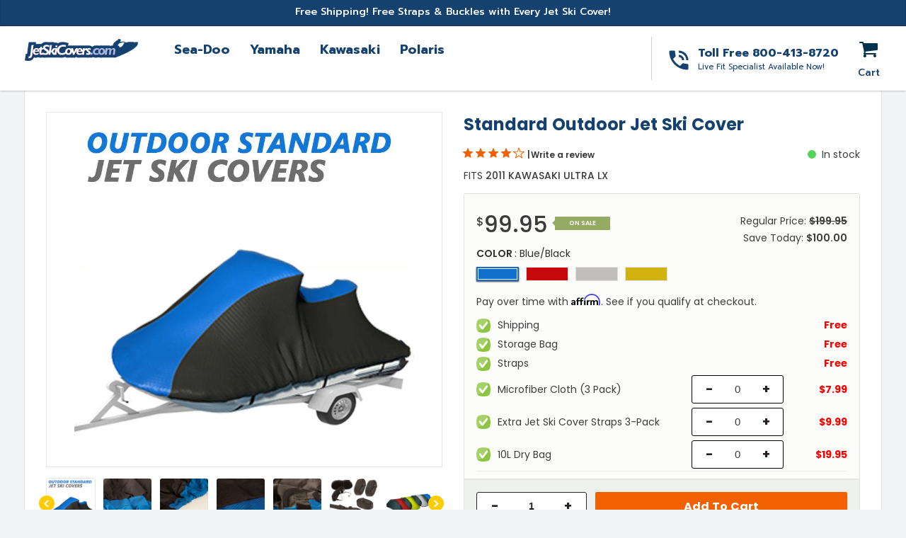

--- FILE ---
content_type: text/html; charset=utf-8
request_url: https://jetskicovers.com/products/2011-kawasaki-ultra-lx-stpwc
body_size: 42828
content:
<!doctype html>
<html class="no-js" lang="en">
<head>

  <meta name="google-site-verification" content="NYztlYB3NzWFDO_4QRw90FoNgp6e-7WbPtukwja_6kE" />
  <meta name="facebook-domain-verification" content="fawlmyas06nchruzeapk6upkfc5k5r" />
  <!-- Global site tag (gtag.js) - Google Ads: 873247728 -->
<script async src="https://www.googletagmanager.com/gtag/js?id=AW-873247728"></script>
<script>
  window.dataLayer = window.dataLayer || [];
  function gtag(){dataLayer.push(arguments);}
  gtag('js', new Date());

  gtag('config', 'AW-873247728');
</script>

  <script>(function(w,d,t,r,u){var f,n,i;w[u]=w[u]||[],f=function(){var o={ti:"11008307"};o.q=w[u],w[u]=new UET(o),w[u].push("pageLoad")},n=d.createElement(t),n.src=r,n.async=1,n.onload=n.onreadystatechange=function(){var s=this.readyState;s&&s!=="loaded"&&s!=="complete"||(f(),n.onload=n.onreadystatechange=null)},i=d.getElementsByTagName(t)[0],i.parentNode.insertBefore(n,i)})(window,document,"script","//bat.bing.com/bat.js","uetq");</script>
  <meta name="google-site-verification" content="e1xLMkyV2tQDIiSQ--VgA0pjkhDgESsJo-0uy2FFzOw" /><meta charset="utf-8">
  <meta http-equiv="X-UA-Compatible" content="IE=edge,chrome=1">
  <meta name="viewport" content="width=device-width,initial-scale=1, user-scalable=0">
  <meta name="theme-color" content="#00344e">
  <link rel="canonical" href="https://jetskicovers.com/products/2011-kawasaki-ultra-lx-stpwc"><title>Standard Outdoor Jet Ski Cover
&ndash; JetSkiCovers</title><meta name="description" content="Lightweight feature delivering unmatched strength and durability, designed with 600 denier waterproof fabric to protect against all-weather conditions and includes advanced UV inhibitors to shield your Jet Ski from harmful UV rays. This breathable fabric offers superior air circulation to keep mildew, humidity, and mus"><!-- /snippets/social-meta-tags.liquid -->




<meta property="og:site_name" content="JetSkiCovers">
<meta property="og:url" content="https://jetskicovers.com/products/2011-kawasaki-ultra-lx-stpwc">
<meta property="og:title" content="Standard Outdoor Jet Ski Cover">
<meta property="og:type" content="product">
<meta property="og:description" content="Lightweight feature delivering unmatched strength and durability, designed with 600 denier waterproof fabric to protect against all-weather conditions and includes advanced UV inhibitors to shield your Jet Ski from harmful UV rays. This breathable fabric offers superior air circulation to keep mildew, humidity, and mus">

  <meta property="og:price:amount" content="99.95">
  <meta property="og:price:currency" content="USD">

<meta property="og:image" content="http://jetskicovers.com/cdn/shop/products/jetski_outdoor-blue_8af980b0-6f1f-4cbf-b198-75f3fa4ce9b7_1200x1200.jpg?v=1589237298"><meta property="og:image" content="http://jetskicovers.com/cdn/shop/products/blue-jet2_1a7f37e8-3642-4f68-9a7d-900e3dd201c3_1200x1200.jpg?v=1589237298"><meta property="og:image" content="http://jetskicovers.com/cdn/shop/products/blue-jet3_1ccc5644-dd32-43a2-b4dc-880ace5138ef_1200x1200.jpg?v=1589237298">
<meta property="og:image:secure_url" content="https://jetskicovers.com/cdn/shop/products/jetski_outdoor-blue_8af980b0-6f1f-4cbf-b198-75f3fa4ce9b7_1200x1200.jpg?v=1589237298"><meta property="og:image:secure_url" content="https://jetskicovers.com/cdn/shop/products/blue-jet2_1a7f37e8-3642-4f68-9a7d-900e3dd201c3_1200x1200.jpg?v=1589237298"><meta property="og:image:secure_url" content="https://jetskicovers.com/cdn/shop/products/blue-jet3_1ccc5644-dd32-43a2-b4dc-880ace5138ef_1200x1200.jpg?v=1589237298">


<meta name="twitter:card" content="summary_large_image">
<meta name="twitter:title" content="Standard Outdoor Jet Ski Cover">
<meta name="twitter:description" content="Lightweight feature delivering unmatched strength and durability, designed with 600 denier waterproof fabric to protect against all-weather conditions and includes advanced UV inhibitors to shield your Jet Ski from harmful UV rays. This breathable fabric offers superior air circulation to keep mildew, humidity, and mus">


  <link href="https://fonts.googleapis.com/css?family=Prompt:300,400,500,600,700,800,900&display=swap" rel="stylesheet">
<link href="https://fonts.googleapis.com/css?family=Poppins:300,400,500,600,700,800,900&display=swap" rel="stylesheet">
<link href="https://fonts.googleapis.com/css?family=Montserrat:300,400,500,600,700,800,900&display=swap" rel="stylesheet">
<link href="https://fonts.googleapis.com/css?family=Advent+Pro:300,400,500,600,700&display=swap" rel="stylesheet">

<link href="//jetskicovers.com/cdn/shop/t/26/assets/theme.scss.css?v=54459388297663072971712327940" rel="stylesheet" type="text/css" media="all" />
<link href="//jetskicovers.com/cdn/shop/t/26/assets/plugin.css?v=20359489159798918861712312039" rel="stylesheet" type="text/css" media="all" />
<link href="//jetskicovers.com/cdn/shop/t/26/assets/wc-select.min.css?v=159518962029800599691712312039" rel="stylesheet" type="text/css" media="all" />
<link href="//jetskicovers.com/cdn/shop/t/26/assets/style.scss.css?v=178461970473874411301712312039" rel="stylesheet" type="text/css" media="all" />

  
  <script src="//jetskicovers.com/cdn/shop/t/26/assets/jquery.min.js?v=160737389985263990141712312039"></script>  
  <script src="//jetskicovers.com/cdn/shopifycloud/storefront/assets/themes_support/option_selection-b017cd28.js" type="text/javascript"></script>
  <script src="//jetskicovers.com/cdn/shopifycloud/storefront/assets/themes_support/api.jquery-7ab1a3a4.js" type="text/javascript"></script>
  <script>
    var theme = {
      strings: {
        addToCart: "Add to cart",
        soldOut: "Sold out",
        unavailable: "Unavailable",
        regularPrice: "Regular price",
        sale: "Sale",
        showMore: "Show More",
        showLess: "Show Less",
        addressError: "Error looking up that address",
        addressNoResults: "No results for that address",
        addressQueryLimit: "You have exceeded the Google API usage limit. Consider upgrading to a \u003ca href=\"https:\/\/developers.google.com\/maps\/premium\/usage-limits\"\u003ePremium Plan\u003c\/a\u003e.",
        authError: "There was a problem authenticating your Google Maps account.",
        newWindow: "Opens in a new window.",
        external: "Opens external website.",
        newWindowExternal: "Opens external website in a new window.",
        quantityMinimumMessage: "Quantity must be 1 or more",
        unitPrice: "Unit price",
        unitPriceSeparator: "per",
        oneCartCount: "1 item",
        otherCartCount: "[count] items",
        quantityLabel: "Quantity: [count]"
      },
      moneyFormat: "${{amount}}"
    }

    document.documentElement.className = document.documentElement.className.replace('no-js', 'js');
  </script><script src="//jetskicovers.com/cdn/shop/t/26/assets/lazysizes.js?v=94224023136283657951712312039" async="async"></script>
  <script src="//jetskicovers.com/cdn/shop/t/26/assets/vendor-1.js?v=3485033989969607401712312039" defer="defer"></script>
  
  <script src="//jetskicovers.com/cdn/shop/t/26/assets/theme.js?v=115524033600089174001712312039" defer="defer"></script>
  <script src="//jetskicovers.com/cdn/shop/t/26/assets/wc-select.min.js?v=133766901667192579901712312039"></script>
  <script src="//6b0e11f5cb8a423a8646ddac5d718674.js.ubembed.com" async></script>

<!-- Affirm -->
<script>
_affirm_config = {
   public_api_key:  "OMF2VGA6UR2MBWXN",
   script:          "https://cdn1.affirm.com/js/v2/affirm.js"
};
(function(l,g,m,e,a,f,b){var d,c=l[m]||{},h=document.createElement(f),n=document.getElementsByTagName(f)[0],k=function(a,b,c){return function(){a[b]._.push([c,arguments])}};c[e]=k(c,e,"set");d=c[e];c[a]={};c[a]._=[];d._=[];c[a][b]=k(c,a,b);a=0;for(b="set add save post open empty reset on off trigger ready setProduct".split(" ");a<b.length;a++)d[b[a]]=k(c,e,b[a]);a=0;for(b=["get","token","url","items"];a<b.length;a++)d[b[a]]=function(){};h.async=!0;h.src=g[f];n.parentNode.insertBefore(h,n);delete g[f];d(g);l[m]=c})(window,_affirm_config,"affirm","checkout","ui","script","ready");
</script>
<!-- End Affirm -->
  
  
  
  <script>window.performance && window.performance.mark && window.performance.mark('shopify.content_for_header.start');</script><meta name="facebook-domain-verification" content="fawlmyas06nchruzeapk6upkfc5k5r">
<meta id="shopify-digital-wallet" name="shopify-digital-wallet" content="/33258045572/digital_wallets/dialog">
<meta name="shopify-checkout-api-token" content="4f188b189f823e2fa7f483a24d2aeb3d">
<meta id="in-context-paypal-metadata" data-shop-id="33258045572" data-venmo-supported="false" data-environment="production" data-locale="en_US" data-paypal-v4="true" data-currency="USD">
<link rel="alternate" type="application/json+oembed" href="https://jetskicovers.com/products/2011-kawasaki-ultra-lx-stpwc.oembed">
<script async="async" src="/checkouts/internal/preloads.js?locale=en-US"></script>
<link rel="preconnect" href="https://shop.app" crossorigin="anonymous">
<script async="async" src="https://shop.app/checkouts/internal/preloads.js?locale=en-US&shop_id=33258045572" crossorigin="anonymous"></script>
<script id="apple-pay-shop-capabilities" type="application/json">{"shopId":33258045572,"countryCode":"US","currencyCode":"USD","merchantCapabilities":["supports3DS"],"merchantId":"gid:\/\/shopify\/Shop\/33258045572","merchantName":"JetSkiCovers","requiredBillingContactFields":["postalAddress","email"],"requiredShippingContactFields":["postalAddress","email"],"shippingType":"shipping","supportedNetworks":["visa","masterCard","amex","discover","elo","jcb"],"total":{"type":"pending","label":"JetSkiCovers","amount":"1.00"},"shopifyPaymentsEnabled":true,"supportsSubscriptions":true}</script>
<script id="shopify-features" type="application/json">{"accessToken":"4f188b189f823e2fa7f483a24d2aeb3d","betas":["rich-media-storefront-analytics"],"domain":"jetskicovers.com","predictiveSearch":true,"shopId":33258045572,"locale":"en"}</script>
<script>var Shopify = Shopify || {};
Shopify.shop = "jetskicovers.myshopify.com";
Shopify.locale = "en";
Shopify.currency = {"active":"USD","rate":"1.0"};
Shopify.country = "US";
Shopify.theme = {"name":"FBT Items - Jet Ski Covers","id":129019543684,"schema_name":"Debut","schema_version":"12.2.1","theme_store_id":null,"role":"main"};
Shopify.theme.handle = "null";
Shopify.theme.style = {"id":null,"handle":null};
Shopify.cdnHost = "jetskicovers.com/cdn";
Shopify.routes = Shopify.routes || {};
Shopify.routes.root = "/";</script>
<script type="module">!function(o){(o.Shopify=o.Shopify||{}).modules=!0}(window);</script>
<script>!function(o){function n(){var o=[];function n(){o.push(Array.prototype.slice.apply(arguments))}return n.q=o,n}var t=o.Shopify=o.Shopify||{};t.loadFeatures=n(),t.autoloadFeatures=n()}(window);</script>
<script>
  window.ShopifyPay = window.ShopifyPay || {};
  window.ShopifyPay.apiHost = "shop.app\/pay";
  window.ShopifyPay.redirectState = null;
</script>
<script id="shop-js-analytics" type="application/json">{"pageType":"product"}</script>
<script defer="defer" async type="module" src="//jetskicovers.com/cdn/shopifycloud/shop-js/modules/v2/client.init-shop-cart-sync_BT-GjEfc.en.esm.js"></script>
<script defer="defer" async type="module" src="//jetskicovers.com/cdn/shopifycloud/shop-js/modules/v2/chunk.common_D58fp_Oc.esm.js"></script>
<script defer="defer" async type="module" src="//jetskicovers.com/cdn/shopifycloud/shop-js/modules/v2/chunk.modal_xMitdFEc.esm.js"></script>
<script type="module">
  await import("//jetskicovers.com/cdn/shopifycloud/shop-js/modules/v2/client.init-shop-cart-sync_BT-GjEfc.en.esm.js");
await import("//jetskicovers.com/cdn/shopifycloud/shop-js/modules/v2/chunk.common_D58fp_Oc.esm.js");
await import("//jetskicovers.com/cdn/shopifycloud/shop-js/modules/v2/chunk.modal_xMitdFEc.esm.js");

  window.Shopify.SignInWithShop?.initShopCartSync?.({"fedCMEnabled":true,"windoidEnabled":true});

</script>
<script>
  window.Shopify = window.Shopify || {};
  if (!window.Shopify.featureAssets) window.Shopify.featureAssets = {};
  window.Shopify.featureAssets['shop-js'] = {"shop-cart-sync":["modules/v2/client.shop-cart-sync_DZOKe7Ll.en.esm.js","modules/v2/chunk.common_D58fp_Oc.esm.js","modules/v2/chunk.modal_xMitdFEc.esm.js"],"init-fed-cm":["modules/v2/client.init-fed-cm_B6oLuCjv.en.esm.js","modules/v2/chunk.common_D58fp_Oc.esm.js","modules/v2/chunk.modal_xMitdFEc.esm.js"],"shop-cash-offers":["modules/v2/client.shop-cash-offers_D2sdYoxE.en.esm.js","modules/v2/chunk.common_D58fp_Oc.esm.js","modules/v2/chunk.modal_xMitdFEc.esm.js"],"shop-login-button":["modules/v2/client.shop-login-button_QeVjl5Y3.en.esm.js","modules/v2/chunk.common_D58fp_Oc.esm.js","modules/v2/chunk.modal_xMitdFEc.esm.js"],"pay-button":["modules/v2/client.pay-button_DXTOsIq6.en.esm.js","modules/v2/chunk.common_D58fp_Oc.esm.js","modules/v2/chunk.modal_xMitdFEc.esm.js"],"shop-button":["modules/v2/client.shop-button_DQZHx9pm.en.esm.js","modules/v2/chunk.common_D58fp_Oc.esm.js","modules/v2/chunk.modal_xMitdFEc.esm.js"],"avatar":["modules/v2/client.avatar_BTnouDA3.en.esm.js"],"init-windoid":["modules/v2/client.init-windoid_CR1B-cfM.en.esm.js","modules/v2/chunk.common_D58fp_Oc.esm.js","modules/v2/chunk.modal_xMitdFEc.esm.js"],"init-shop-for-new-customer-accounts":["modules/v2/client.init-shop-for-new-customer-accounts_C_vY_xzh.en.esm.js","modules/v2/client.shop-login-button_QeVjl5Y3.en.esm.js","modules/v2/chunk.common_D58fp_Oc.esm.js","modules/v2/chunk.modal_xMitdFEc.esm.js"],"init-shop-email-lookup-coordinator":["modules/v2/client.init-shop-email-lookup-coordinator_BI7n9ZSv.en.esm.js","modules/v2/chunk.common_D58fp_Oc.esm.js","modules/v2/chunk.modal_xMitdFEc.esm.js"],"init-shop-cart-sync":["modules/v2/client.init-shop-cart-sync_BT-GjEfc.en.esm.js","modules/v2/chunk.common_D58fp_Oc.esm.js","modules/v2/chunk.modal_xMitdFEc.esm.js"],"shop-toast-manager":["modules/v2/client.shop-toast-manager_DiYdP3xc.en.esm.js","modules/v2/chunk.common_D58fp_Oc.esm.js","modules/v2/chunk.modal_xMitdFEc.esm.js"],"init-customer-accounts":["modules/v2/client.init-customer-accounts_D9ZNqS-Q.en.esm.js","modules/v2/client.shop-login-button_QeVjl5Y3.en.esm.js","modules/v2/chunk.common_D58fp_Oc.esm.js","modules/v2/chunk.modal_xMitdFEc.esm.js"],"init-customer-accounts-sign-up":["modules/v2/client.init-customer-accounts-sign-up_iGw4briv.en.esm.js","modules/v2/client.shop-login-button_QeVjl5Y3.en.esm.js","modules/v2/chunk.common_D58fp_Oc.esm.js","modules/v2/chunk.modal_xMitdFEc.esm.js"],"shop-follow-button":["modules/v2/client.shop-follow-button_CqMgW2wH.en.esm.js","modules/v2/chunk.common_D58fp_Oc.esm.js","modules/v2/chunk.modal_xMitdFEc.esm.js"],"checkout-modal":["modules/v2/client.checkout-modal_xHeaAweL.en.esm.js","modules/v2/chunk.common_D58fp_Oc.esm.js","modules/v2/chunk.modal_xMitdFEc.esm.js"],"shop-login":["modules/v2/client.shop-login_D91U-Q7h.en.esm.js","modules/v2/chunk.common_D58fp_Oc.esm.js","modules/v2/chunk.modal_xMitdFEc.esm.js"],"lead-capture":["modules/v2/client.lead-capture_BJmE1dJe.en.esm.js","modules/v2/chunk.common_D58fp_Oc.esm.js","modules/v2/chunk.modal_xMitdFEc.esm.js"],"payment-terms":["modules/v2/client.payment-terms_Ci9AEqFq.en.esm.js","modules/v2/chunk.common_D58fp_Oc.esm.js","modules/v2/chunk.modal_xMitdFEc.esm.js"]};
</script>
<script>(function() {
  var isLoaded = false;
  function asyncLoad() {
    if (isLoaded) return;
    isLoaded = true;
    var urls = ["https:\/\/script.app.flomllr.com\/controller.js?stamp=1693484271876\u0026shop=jetskicovers.myshopify.com","\/\/cdn.shopify.com\/proxy\/b864c7662b4347756f003c1af8bf9a55ca06e4d604c23e05dcb2cced71c4ffb5\/shopify.livechatinc.com\/api\/v2\/script\/1df22f29-cf9d-4be5-8af4-91a7a69f2176\/widget.js?shop=jetskicovers.myshopify.com\u0026sp-cache-control=cHVibGljLCBtYXgtYWdlPTkwMA"];
    for (var i = 0; i < urls.length; i++) {
      var s = document.createElement('script');
      s.type = 'text/javascript';
      s.async = true;
      s.src = urls[i];
      var x = document.getElementsByTagName('script')[0];
      x.parentNode.insertBefore(s, x);
    }
  };
  if(window.attachEvent) {
    window.attachEvent('onload', asyncLoad);
  } else {
    window.addEventListener('load', asyncLoad, false);
  }
})();</script>
<script id="__st">var __st={"a":33258045572,"offset":-18000,"reqid":"f4ae701e-d0df-4a99-aa01-e85b2ffeef1d-1769455830","pageurl":"jetskicovers.com\/products\/2011-kawasaki-ultra-lx-stpwc","u":"2a97706bd7fd","p":"product","rtyp":"product","rid":4847257223300};</script>
<script>window.ShopifyPaypalV4VisibilityTracking = true;</script>
<script id="captcha-bootstrap">!function(){'use strict';const t='contact',e='account',n='new_comment',o=[[t,t],['blogs',n],['comments',n],[t,'customer']],c=[[e,'customer_login'],[e,'guest_login'],[e,'recover_customer_password'],[e,'create_customer']],r=t=>t.map((([t,e])=>`form[action*='/${t}']:not([data-nocaptcha='true']) input[name='form_type'][value='${e}']`)).join(','),a=t=>()=>t?[...document.querySelectorAll(t)].map((t=>t.form)):[];function s(){const t=[...o],e=r(t);return a(e)}const i='password',u='form_key',d=['recaptcha-v3-token','g-recaptcha-response','h-captcha-response',i],f=()=>{try{return window.sessionStorage}catch{return}},m='__shopify_v',_=t=>t.elements[u];function p(t,e,n=!1){try{const o=window.sessionStorage,c=JSON.parse(o.getItem(e)),{data:r}=function(t){const{data:e,action:n}=t;return t[m]||n?{data:e,action:n}:{data:t,action:n}}(c);for(const[e,n]of Object.entries(r))t.elements[e]&&(t.elements[e].value=n);n&&o.removeItem(e)}catch(o){console.error('form repopulation failed',{error:o})}}const l='form_type',E='cptcha';function T(t){t.dataset[E]=!0}const w=window,h=w.document,L='Shopify',v='ce_forms',y='captcha';let A=!1;((t,e)=>{const n=(g='f06e6c50-85a8-45c8-87d0-21a2b65856fe',I='https://cdn.shopify.com/shopifycloud/storefront-forms-hcaptcha/ce_storefront_forms_captcha_hcaptcha.v1.5.2.iife.js',D={infoText:'Protected by hCaptcha',privacyText:'Privacy',termsText:'Terms'},(t,e,n)=>{const o=w[L][v],c=o.bindForm;if(c)return c(t,g,e,D).then(n);var r;o.q.push([[t,g,e,D],n]),r=I,A||(h.body.append(Object.assign(h.createElement('script'),{id:'captcha-provider',async:!0,src:r})),A=!0)});var g,I,D;w[L]=w[L]||{},w[L][v]=w[L][v]||{},w[L][v].q=[],w[L][y]=w[L][y]||{},w[L][y].protect=function(t,e){n(t,void 0,e),T(t)},Object.freeze(w[L][y]),function(t,e,n,w,h,L){const[v,y,A,g]=function(t,e,n){const i=e?o:[],u=t?c:[],d=[...i,...u],f=r(d),m=r(i),_=r(d.filter((([t,e])=>n.includes(e))));return[a(f),a(m),a(_),s()]}(w,h,L),I=t=>{const e=t.target;return e instanceof HTMLFormElement?e:e&&e.form},D=t=>v().includes(t);t.addEventListener('submit',(t=>{const e=I(t);if(!e)return;const n=D(e)&&!e.dataset.hcaptchaBound&&!e.dataset.recaptchaBound,o=_(e),c=g().includes(e)&&(!o||!o.value);(n||c)&&t.preventDefault(),c&&!n&&(function(t){try{if(!f())return;!function(t){const e=f();if(!e)return;const n=_(t);if(!n)return;const o=n.value;o&&e.removeItem(o)}(t);const e=Array.from(Array(32),(()=>Math.random().toString(36)[2])).join('');!function(t,e){_(t)||t.append(Object.assign(document.createElement('input'),{type:'hidden',name:u})),t.elements[u].value=e}(t,e),function(t,e){const n=f();if(!n)return;const o=[...t.querySelectorAll(`input[type='${i}']`)].map((({name:t})=>t)),c=[...d,...o],r={};for(const[a,s]of new FormData(t).entries())c.includes(a)||(r[a]=s);n.setItem(e,JSON.stringify({[m]:1,action:t.action,data:r}))}(t,e)}catch(e){console.error('failed to persist form',e)}}(e),e.submit())}));const S=(t,e)=>{t&&!t.dataset[E]&&(n(t,e.some((e=>e===t))),T(t))};for(const o of['focusin','change'])t.addEventListener(o,(t=>{const e=I(t);D(e)&&S(e,y())}));const B=e.get('form_key'),M=e.get(l),P=B&&M;t.addEventListener('DOMContentLoaded',(()=>{const t=y();if(P)for(const e of t)e.elements[l].value===M&&p(e,B);[...new Set([...A(),...v().filter((t=>'true'===t.dataset.shopifyCaptcha))])].forEach((e=>S(e,t)))}))}(h,new URLSearchParams(w.location.search),n,t,e,['guest_login'])})(!0,!0)}();</script>
<script integrity="sha256-4kQ18oKyAcykRKYeNunJcIwy7WH5gtpwJnB7kiuLZ1E=" data-source-attribution="shopify.loadfeatures" defer="defer" src="//jetskicovers.com/cdn/shopifycloud/storefront/assets/storefront/load_feature-a0a9edcb.js" crossorigin="anonymous"></script>
<script crossorigin="anonymous" defer="defer" src="//jetskicovers.com/cdn/shopifycloud/storefront/assets/shopify_pay/storefront-65b4c6d7.js?v=20250812"></script>
<script data-source-attribution="shopify.dynamic_checkout.dynamic.init">var Shopify=Shopify||{};Shopify.PaymentButton=Shopify.PaymentButton||{isStorefrontPortableWallets:!0,init:function(){window.Shopify.PaymentButton.init=function(){};var t=document.createElement("script");t.src="https://jetskicovers.com/cdn/shopifycloud/portable-wallets/latest/portable-wallets.en.js",t.type="module",document.head.appendChild(t)}};
</script>
<script data-source-attribution="shopify.dynamic_checkout.buyer_consent">
  function portableWalletsHideBuyerConsent(e){var t=document.getElementById("shopify-buyer-consent"),n=document.getElementById("shopify-subscription-policy-button");t&&n&&(t.classList.add("hidden"),t.setAttribute("aria-hidden","true"),n.removeEventListener("click",e))}function portableWalletsShowBuyerConsent(e){var t=document.getElementById("shopify-buyer-consent"),n=document.getElementById("shopify-subscription-policy-button");t&&n&&(t.classList.remove("hidden"),t.removeAttribute("aria-hidden"),n.addEventListener("click",e))}window.Shopify?.PaymentButton&&(window.Shopify.PaymentButton.hideBuyerConsent=portableWalletsHideBuyerConsent,window.Shopify.PaymentButton.showBuyerConsent=portableWalletsShowBuyerConsent);
</script>
<script data-source-attribution="shopify.dynamic_checkout.cart.bootstrap">document.addEventListener("DOMContentLoaded",(function(){function t(){return document.querySelector("shopify-accelerated-checkout-cart, shopify-accelerated-checkout")}if(t())Shopify.PaymentButton.init();else{new MutationObserver((function(e,n){t()&&(Shopify.PaymentButton.init(),n.disconnect())})).observe(document.body,{childList:!0,subtree:!0})}}));
</script>
<link id="shopify-accelerated-checkout-styles" rel="stylesheet" media="screen" href="https://jetskicovers.com/cdn/shopifycloud/portable-wallets/latest/accelerated-checkout-backwards-compat.css" crossorigin="anonymous">
<style id="shopify-accelerated-checkout-cart">
        #shopify-buyer-consent {
  margin-top: 1em;
  display: inline-block;
  width: 100%;
}

#shopify-buyer-consent.hidden {
  display: none;
}

#shopify-subscription-policy-button {
  background: none;
  border: none;
  padding: 0;
  text-decoration: underline;
  font-size: inherit;
  cursor: pointer;
}

#shopify-subscription-policy-button::before {
  box-shadow: none;
}

      </style>

<script>window.performance && window.performance.mark && window.performance.mark('shopify.content_for_header.end');</script>
  

  

  

<link href="https://monorail-edge.shopifysvc.com" rel="dns-prefetch">
<script>(function(){if ("sendBeacon" in navigator && "performance" in window) {try {var session_token_from_headers = performance.getEntriesByType('navigation')[0].serverTiming.find(x => x.name == '_s').description;} catch {var session_token_from_headers = undefined;}var session_cookie_matches = document.cookie.match(/_shopify_s=([^;]*)/);var session_token_from_cookie = session_cookie_matches && session_cookie_matches.length === 2 ? session_cookie_matches[1] : "";var session_token = session_token_from_headers || session_token_from_cookie || "";function handle_abandonment_event(e) {var entries = performance.getEntries().filter(function(entry) {return /monorail-edge.shopifysvc.com/.test(entry.name);});if (!window.abandonment_tracked && entries.length === 0) {window.abandonment_tracked = true;var currentMs = Date.now();var navigation_start = performance.timing.navigationStart;var payload = {shop_id: 33258045572,url: window.location.href,navigation_start,duration: currentMs - navigation_start,session_token,page_type: "product"};window.navigator.sendBeacon("https://monorail-edge.shopifysvc.com/v1/produce", JSON.stringify({schema_id: "online_store_buyer_site_abandonment/1.1",payload: payload,metadata: {event_created_at_ms: currentMs,event_sent_at_ms: currentMs}}));}}window.addEventListener('pagehide', handle_abandonment_event);}}());</script>
<script id="web-pixels-manager-setup">(function e(e,d,r,n,o){if(void 0===o&&(o={}),!Boolean(null===(a=null===(i=window.Shopify)||void 0===i?void 0:i.analytics)||void 0===a?void 0:a.replayQueue)){var i,a;window.Shopify=window.Shopify||{};var t=window.Shopify;t.analytics=t.analytics||{};var s=t.analytics;s.replayQueue=[],s.publish=function(e,d,r){return s.replayQueue.push([e,d,r]),!0};try{self.performance.mark("wpm:start")}catch(e){}var l=function(){var e={modern:/Edge?\/(1{2}[4-9]|1[2-9]\d|[2-9]\d{2}|\d{4,})\.\d+(\.\d+|)|Firefox\/(1{2}[4-9]|1[2-9]\d|[2-9]\d{2}|\d{4,})\.\d+(\.\d+|)|Chrom(ium|e)\/(9{2}|\d{3,})\.\d+(\.\d+|)|(Maci|X1{2}).+ Version\/(15\.\d+|(1[6-9]|[2-9]\d|\d{3,})\.\d+)([,.]\d+|)( \(\w+\)|)( Mobile\/\w+|) Safari\/|Chrome.+OPR\/(9{2}|\d{3,})\.\d+\.\d+|(CPU[ +]OS|iPhone[ +]OS|CPU[ +]iPhone|CPU IPhone OS|CPU iPad OS)[ +]+(15[._]\d+|(1[6-9]|[2-9]\d|\d{3,})[._]\d+)([._]\d+|)|Android:?[ /-](13[3-9]|1[4-9]\d|[2-9]\d{2}|\d{4,})(\.\d+|)(\.\d+|)|Android.+Firefox\/(13[5-9]|1[4-9]\d|[2-9]\d{2}|\d{4,})\.\d+(\.\d+|)|Android.+Chrom(ium|e)\/(13[3-9]|1[4-9]\d|[2-9]\d{2}|\d{4,})\.\d+(\.\d+|)|SamsungBrowser\/([2-9]\d|\d{3,})\.\d+/,legacy:/Edge?\/(1[6-9]|[2-9]\d|\d{3,})\.\d+(\.\d+|)|Firefox\/(5[4-9]|[6-9]\d|\d{3,})\.\d+(\.\d+|)|Chrom(ium|e)\/(5[1-9]|[6-9]\d|\d{3,})\.\d+(\.\d+|)([\d.]+$|.*Safari\/(?![\d.]+ Edge\/[\d.]+$))|(Maci|X1{2}).+ Version\/(10\.\d+|(1[1-9]|[2-9]\d|\d{3,})\.\d+)([,.]\d+|)( \(\w+\)|)( Mobile\/\w+|) Safari\/|Chrome.+OPR\/(3[89]|[4-9]\d|\d{3,})\.\d+\.\d+|(CPU[ +]OS|iPhone[ +]OS|CPU[ +]iPhone|CPU IPhone OS|CPU iPad OS)[ +]+(10[._]\d+|(1[1-9]|[2-9]\d|\d{3,})[._]\d+)([._]\d+|)|Android:?[ /-](13[3-9]|1[4-9]\d|[2-9]\d{2}|\d{4,})(\.\d+|)(\.\d+|)|Mobile Safari.+OPR\/([89]\d|\d{3,})\.\d+\.\d+|Android.+Firefox\/(13[5-9]|1[4-9]\d|[2-9]\d{2}|\d{4,})\.\d+(\.\d+|)|Android.+Chrom(ium|e)\/(13[3-9]|1[4-9]\d|[2-9]\d{2}|\d{4,})\.\d+(\.\d+|)|Android.+(UC? ?Browser|UCWEB|U3)[ /]?(15\.([5-9]|\d{2,})|(1[6-9]|[2-9]\d|\d{3,})\.\d+)\.\d+|SamsungBrowser\/(5\.\d+|([6-9]|\d{2,})\.\d+)|Android.+MQ{2}Browser\/(14(\.(9|\d{2,})|)|(1[5-9]|[2-9]\d|\d{3,})(\.\d+|))(\.\d+|)|K[Aa][Ii]OS\/(3\.\d+|([4-9]|\d{2,})\.\d+)(\.\d+|)/},d=e.modern,r=e.legacy,n=navigator.userAgent;return n.match(d)?"modern":n.match(r)?"legacy":"unknown"}(),u="modern"===l?"modern":"legacy",c=(null!=n?n:{modern:"",legacy:""})[u],f=function(e){return[e.baseUrl,"/wpm","/b",e.hashVersion,"modern"===e.buildTarget?"m":"l",".js"].join("")}({baseUrl:d,hashVersion:r,buildTarget:u}),m=function(e){var d=e.version,r=e.bundleTarget,n=e.surface,o=e.pageUrl,i=e.monorailEndpoint;return{emit:function(e){var a=e.status,t=e.errorMsg,s=(new Date).getTime(),l=JSON.stringify({metadata:{event_sent_at_ms:s},events:[{schema_id:"web_pixels_manager_load/3.1",payload:{version:d,bundle_target:r,page_url:o,status:a,surface:n,error_msg:t},metadata:{event_created_at_ms:s}}]});if(!i)return console&&console.warn&&console.warn("[Web Pixels Manager] No Monorail endpoint provided, skipping logging."),!1;try{return self.navigator.sendBeacon.bind(self.navigator)(i,l)}catch(e){}var u=new XMLHttpRequest;try{return u.open("POST",i,!0),u.setRequestHeader("Content-Type","text/plain"),u.send(l),!0}catch(e){return console&&console.warn&&console.warn("[Web Pixels Manager] Got an unhandled error while logging to Monorail."),!1}}}}({version:r,bundleTarget:l,surface:e.surface,pageUrl:self.location.href,monorailEndpoint:e.monorailEndpoint});try{o.browserTarget=l,function(e){var d=e.src,r=e.async,n=void 0===r||r,o=e.onload,i=e.onerror,a=e.sri,t=e.scriptDataAttributes,s=void 0===t?{}:t,l=document.createElement("script"),u=document.querySelector("head"),c=document.querySelector("body");if(l.async=n,l.src=d,a&&(l.integrity=a,l.crossOrigin="anonymous"),s)for(var f in s)if(Object.prototype.hasOwnProperty.call(s,f))try{l.dataset[f]=s[f]}catch(e){}if(o&&l.addEventListener("load",o),i&&l.addEventListener("error",i),u)u.appendChild(l);else{if(!c)throw new Error("Did not find a head or body element to append the script");c.appendChild(l)}}({src:f,async:!0,onload:function(){if(!function(){var e,d;return Boolean(null===(d=null===(e=window.Shopify)||void 0===e?void 0:e.analytics)||void 0===d?void 0:d.initialized)}()){var d=window.webPixelsManager.init(e)||void 0;if(d){var r=window.Shopify.analytics;r.replayQueue.forEach((function(e){var r=e[0],n=e[1],o=e[2];d.publishCustomEvent(r,n,o)})),r.replayQueue=[],r.publish=d.publishCustomEvent,r.visitor=d.visitor,r.initialized=!0}}},onerror:function(){return m.emit({status:"failed",errorMsg:"".concat(f," has failed to load")})},sri:function(e){var d=/^sha384-[A-Za-z0-9+/=]+$/;return"string"==typeof e&&d.test(e)}(c)?c:"",scriptDataAttributes:o}),m.emit({status:"loading"})}catch(e){m.emit({status:"failed",errorMsg:(null==e?void 0:e.message)||"Unknown error"})}}})({shopId: 33258045572,storefrontBaseUrl: "https://jetskicovers.com",extensionsBaseUrl: "https://extensions.shopifycdn.com/cdn/shopifycloud/web-pixels-manager",monorailEndpoint: "https://monorail-edge.shopifysvc.com/unstable/produce_batch",surface: "storefront-renderer",enabledBetaFlags: ["2dca8a86"],webPixelsConfigList: [{"id":"2143682692","configuration":"{\"storeUuid\":\"1df22f29-cf9d-4be5-8af4-91a7a69f2176\"}","eventPayloadVersion":"v1","runtimeContext":"STRICT","scriptVersion":"035ee28a6488b3027bb897f191857f56","type":"APP","apiClientId":1806141,"privacyPurposes":["ANALYTICS","MARKETING","SALE_OF_DATA"],"dataSharingAdjustments":{"protectedCustomerApprovalScopes":["read_customer_address","read_customer_email","read_customer_name","read_customer_personal_data","read_customer_phone"]}},{"id":"262078596","configuration":"{\"config\":\"{\\\"google_tag_ids\\\":[\\\"G-CJDE4EL8M7\\\",\\\"AW-873247728\\\"],\\\"gtag_events\\\":[{\\\"type\\\":\\\"begin_checkout\\\",\\\"action_label\\\":\\\"G-CJDE4EL8M7\\\"},{\\\"type\\\":\\\"search\\\",\\\"action_label\\\":\\\"G-CJDE4EL8M7\\\"},{\\\"type\\\":\\\"view_item\\\",\\\"action_label\\\":\\\"G-CJDE4EL8M7\\\"},{\\\"type\\\":\\\"purchase\\\",\\\"action_label\\\":[\\\"G-CJDE4EL8M7\\\",\\\"AW-873247728\\\/vRnmCNrK-9YZEPDnsqAD\\\",\\\"AW-873247728\\\/DgikCLHPxWoQ8OeyoAM\\\"]},{\\\"type\\\":\\\"page_view\\\",\\\"action_label\\\":\\\"G-CJDE4EL8M7\\\"},{\\\"type\\\":\\\"add_payment_info\\\",\\\"action_label\\\":\\\"G-CJDE4EL8M7\\\"},{\\\"type\\\":\\\"add_to_cart\\\",\\\"action_label\\\":\\\"G-CJDE4EL8M7\\\"}],\\\"enable_monitoring_mode\\\":false}\"}","eventPayloadVersion":"v1","runtimeContext":"OPEN","scriptVersion":"b2a88bafab3e21179ed38636efcd8a93","type":"APP","apiClientId":1780363,"privacyPurposes":[],"dataSharingAdjustments":{"protectedCustomerApprovalScopes":["read_customer_address","read_customer_email","read_customer_name","read_customer_personal_data","read_customer_phone"]}},{"id":"91390084","configuration":"{\"pixel_id\":\"1051099618379094\",\"pixel_type\":\"facebook_pixel\",\"metaapp_system_user_token\":\"-\"}","eventPayloadVersion":"v1","runtimeContext":"OPEN","scriptVersion":"ca16bc87fe92b6042fbaa3acc2fbdaa6","type":"APP","apiClientId":2329312,"privacyPurposes":["ANALYTICS","MARKETING","SALE_OF_DATA"],"dataSharingAdjustments":{"protectedCustomerApprovalScopes":["read_customer_address","read_customer_email","read_customer_name","read_customer_personal_data","read_customer_phone"]}},{"id":"79429764","eventPayloadVersion":"1","runtimeContext":"LAX","scriptVersion":"2","type":"CUSTOM","privacyPurposes":["ANALYTICS","MARKETING","SALE_OF_DATA"],"name":"Google Ads custom pixel"},{"id":"79462532","eventPayloadVersion":"1","runtimeContext":"LAX","scriptVersion":"1","type":"CUSTOM","privacyPurposes":["ANALYTICS","MARKETING","SALE_OF_DATA"],"name":"Bing custom pixel"},{"id":"79495300","eventPayloadVersion":"1","runtimeContext":"LAX","scriptVersion":"1","type":"CUSTOM","privacyPurposes":["ANALYTICS","MARKETING","SALE_OF_DATA"],"name":"Unbounce custom pixel"},{"id":"shopify-app-pixel","configuration":"{}","eventPayloadVersion":"v1","runtimeContext":"STRICT","scriptVersion":"0450","apiClientId":"shopify-pixel","type":"APP","privacyPurposes":["ANALYTICS","MARKETING"]},{"id":"shopify-custom-pixel","eventPayloadVersion":"v1","runtimeContext":"LAX","scriptVersion":"0450","apiClientId":"shopify-pixel","type":"CUSTOM","privacyPurposes":["ANALYTICS","MARKETING"]}],isMerchantRequest: false,initData: {"shop":{"name":"JetSkiCovers","paymentSettings":{"currencyCode":"USD"},"myshopifyDomain":"jetskicovers.myshopify.com","countryCode":"US","storefrontUrl":"https:\/\/jetskicovers.com"},"customer":null,"cart":null,"checkout":null,"productVariants":[{"price":{"amount":99.95,"currencyCode":"USD"},"product":{"title":"Standard Outdoor Jet Ski Cover","vendor":"JetSkiCovers","id":"4847257223300","untranslatedTitle":"Standard Outdoor Jet Ski Cover","url":"\/products\/2011-kawasaki-ultra-lx-stpwc","type":"2011 Kawasaki Ultra LX"},"id":"33785399017604","image":{"src":"\/\/jetskicovers.com\/cdn\/shop\/products\/jetski_outdoor-blue_8af980b0-6f1f-4cbf-b198-75f3fa4ce9b7.jpg?v=1589237298"},"sku":"J2T-B4","title":"Blue\/Black","untranslatedTitle":"Blue\/Black"},{"price":{"amount":99.95,"currencyCode":"USD"},"product":{"title":"Standard Outdoor Jet Ski Cover","vendor":"JetSkiCovers","id":"4847257223300","untranslatedTitle":"Standard Outdoor Jet Ski Cover","url":"\/products\/2011-kawasaki-ultra-lx-stpwc","type":"2011 Kawasaki Ultra LX"},"id":"33785399083140","image":{"src":"\/\/jetskicovers.com\/cdn\/shop\/products\/jetski_outdoor-red_2a024325-63b1-4fb1-bd6b-918802f7a114.jpg?v=1589237298"},"sku":"J2T-R4","title":"Red\/BLack","untranslatedTitle":"Red\/BLack"},{"price":{"amount":99.95,"currencyCode":"USD"},"product":{"title":"Standard Outdoor Jet Ski Cover","vendor":"JetSkiCovers","id":"4847257223300","untranslatedTitle":"Standard Outdoor Jet Ski Cover","url":"\/products\/2011-kawasaki-ultra-lx-stpwc","type":"2011 Kawasaki Ultra LX"},"id":"33785399148676","image":{"src":"\/\/jetskicovers.com\/cdn\/shop\/products\/jetski_ultimate-grey_17b2026d-232d-477a-9b04-4ee54cb1227e.jpg?v=1589237307"},"sku":"J2T-G4","title":"Grey\/Black","untranslatedTitle":"Grey\/Black"},{"price":{"amount":99.95,"currencyCode":"USD"},"product":{"title":"Standard Outdoor Jet Ski Cover","vendor":"JetSkiCovers","id":"4847257223300","untranslatedTitle":"Standard Outdoor Jet Ski Cover","url":"\/products\/2011-kawasaki-ultra-lx-stpwc","type":"2011 Kawasaki Ultra LX"},"id":"33785399181444","image":{"src":"\/\/jetskicovers.com\/cdn\/shop\/products\/jetski_outdoor-yellow_9759cc93-b2f9-4fb2-ad93-19ec9b73e4ee.jpg?v=1589237313"},"sku":"J2T-Y4","title":"Yellow\/Black","untranslatedTitle":"Yellow\/Black"}],"purchasingCompany":null},},"https://jetskicovers.com/cdn","fcfee988w5aeb613cpc8e4bc33m6693e112",{"modern":"","legacy":""},{"shopId":"33258045572","storefrontBaseUrl":"https:\/\/jetskicovers.com","extensionBaseUrl":"https:\/\/extensions.shopifycdn.com\/cdn\/shopifycloud\/web-pixels-manager","surface":"storefront-renderer","enabledBetaFlags":"[\"2dca8a86\"]","isMerchantRequest":"false","hashVersion":"fcfee988w5aeb613cpc8e4bc33m6693e112","publish":"custom","events":"[[\"page_viewed\",{}],[\"product_viewed\",{\"productVariant\":{\"price\":{\"amount\":99.95,\"currencyCode\":\"USD\"},\"product\":{\"title\":\"Standard Outdoor Jet Ski Cover\",\"vendor\":\"JetSkiCovers\",\"id\":\"4847257223300\",\"untranslatedTitle\":\"Standard Outdoor Jet Ski Cover\",\"url\":\"\/products\/2011-kawasaki-ultra-lx-stpwc\",\"type\":\"2011 Kawasaki Ultra LX\"},\"id\":\"33785399017604\",\"image\":{\"src\":\"\/\/jetskicovers.com\/cdn\/shop\/products\/jetski_outdoor-blue_8af980b0-6f1f-4cbf-b198-75f3fa4ce9b7.jpg?v=1589237298\"},\"sku\":\"J2T-B4\",\"title\":\"Blue\/Black\",\"untranslatedTitle\":\"Blue\/Black\"}}]]"});</script><script>
  window.ShopifyAnalytics = window.ShopifyAnalytics || {};
  window.ShopifyAnalytics.meta = window.ShopifyAnalytics.meta || {};
  window.ShopifyAnalytics.meta.currency = 'USD';
  var meta = {"product":{"id":4847257223300,"gid":"gid:\/\/shopify\/Product\/4847257223300","vendor":"JetSkiCovers","type":"2011 Kawasaki Ultra LX","handle":"2011-kawasaki-ultra-lx-stpwc","variants":[{"id":33785399017604,"price":9995,"name":"Standard Outdoor Jet Ski Cover - Blue\/Black","public_title":"Blue\/Black","sku":"J2T-B4"},{"id":33785399083140,"price":9995,"name":"Standard Outdoor Jet Ski Cover - Red\/BLack","public_title":"Red\/BLack","sku":"J2T-R4"},{"id":33785399148676,"price":9995,"name":"Standard Outdoor Jet Ski Cover - Grey\/Black","public_title":"Grey\/Black","sku":"J2T-G4"},{"id":33785399181444,"price":9995,"name":"Standard Outdoor Jet Ski Cover - Yellow\/Black","public_title":"Yellow\/Black","sku":"J2T-Y4"}],"remote":false},"page":{"pageType":"product","resourceType":"product","resourceId":4847257223300,"requestId":"f4ae701e-d0df-4a99-aa01-e85b2ffeef1d-1769455830"}};
  for (var attr in meta) {
    window.ShopifyAnalytics.meta[attr] = meta[attr];
  }
</script>
<script class="analytics">
  (function () {
    var customDocumentWrite = function(content) {
      var jquery = null;

      if (window.jQuery) {
        jquery = window.jQuery;
      } else if (window.Checkout && window.Checkout.$) {
        jquery = window.Checkout.$;
      }

      if (jquery) {
        jquery('body').append(content);
      }
    };

    var hasLoggedConversion = function(token) {
      if (token) {
        return document.cookie.indexOf('loggedConversion=' + token) !== -1;
      }
      return false;
    }

    var setCookieIfConversion = function(token) {
      if (token) {
        var twoMonthsFromNow = new Date(Date.now());
        twoMonthsFromNow.setMonth(twoMonthsFromNow.getMonth() + 2);

        document.cookie = 'loggedConversion=' + token + '; expires=' + twoMonthsFromNow;
      }
    }

    var trekkie = window.ShopifyAnalytics.lib = window.trekkie = window.trekkie || [];
    if (trekkie.integrations) {
      return;
    }
    trekkie.methods = [
      'identify',
      'page',
      'ready',
      'track',
      'trackForm',
      'trackLink'
    ];
    trekkie.factory = function(method) {
      return function() {
        var args = Array.prototype.slice.call(arguments);
        args.unshift(method);
        trekkie.push(args);
        return trekkie;
      };
    };
    for (var i = 0; i < trekkie.methods.length; i++) {
      var key = trekkie.methods[i];
      trekkie[key] = trekkie.factory(key);
    }
    trekkie.load = function(config) {
      trekkie.config = config || {};
      trekkie.config.initialDocumentCookie = document.cookie;
      var first = document.getElementsByTagName('script')[0];
      var script = document.createElement('script');
      script.type = 'text/javascript';
      script.onerror = function(e) {
        var scriptFallback = document.createElement('script');
        scriptFallback.type = 'text/javascript';
        scriptFallback.onerror = function(error) {
                var Monorail = {
      produce: function produce(monorailDomain, schemaId, payload) {
        var currentMs = new Date().getTime();
        var event = {
          schema_id: schemaId,
          payload: payload,
          metadata: {
            event_created_at_ms: currentMs,
            event_sent_at_ms: currentMs
          }
        };
        return Monorail.sendRequest("https://" + monorailDomain + "/v1/produce", JSON.stringify(event));
      },
      sendRequest: function sendRequest(endpointUrl, payload) {
        // Try the sendBeacon API
        if (window && window.navigator && typeof window.navigator.sendBeacon === 'function' && typeof window.Blob === 'function' && !Monorail.isIos12()) {
          var blobData = new window.Blob([payload], {
            type: 'text/plain'
          });

          if (window.navigator.sendBeacon(endpointUrl, blobData)) {
            return true;
          } // sendBeacon was not successful

        } // XHR beacon

        var xhr = new XMLHttpRequest();

        try {
          xhr.open('POST', endpointUrl);
          xhr.setRequestHeader('Content-Type', 'text/plain');
          xhr.send(payload);
        } catch (e) {
          console.log(e);
        }

        return false;
      },
      isIos12: function isIos12() {
        return window.navigator.userAgent.lastIndexOf('iPhone; CPU iPhone OS 12_') !== -1 || window.navigator.userAgent.lastIndexOf('iPad; CPU OS 12_') !== -1;
      }
    };
    Monorail.produce('monorail-edge.shopifysvc.com',
      'trekkie_storefront_load_errors/1.1',
      {shop_id: 33258045572,
      theme_id: 129019543684,
      app_name: "storefront",
      context_url: window.location.href,
      source_url: "//jetskicovers.com/cdn/s/trekkie.storefront.a804e9514e4efded663580eddd6991fcc12b5451.min.js"});

        };
        scriptFallback.async = true;
        scriptFallback.src = '//jetskicovers.com/cdn/s/trekkie.storefront.a804e9514e4efded663580eddd6991fcc12b5451.min.js';
        first.parentNode.insertBefore(scriptFallback, first);
      };
      script.async = true;
      script.src = '//jetskicovers.com/cdn/s/trekkie.storefront.a804e9514e4efded663580eddd6991fcc12b5451.min.js';
      first.parentNode.insertBefore(script, first);
    };
    trekkie.load(
      {"Trekkie":{"appName":"storefront","development":false,"defaultAttributes":{"shopId":33258045572,"isMerchantRequest":null,"themeId":129019543684,"themeCityHash":"4044539327261575357","contentLanguage":"en","currency":"USD"},"isServerSideCookieWritingEnabled":true,"monorailRegion":"shop_domain","enabledBetaFlags":["65f19447"]},"Session Attribution":{},"S2S":{"facebookCapiEnabled":true,"source":"trekkie-storefront-renderer","apiClientId":580111}}
    );

    var loaded = false;
    trekkie.ready(function() {
      if (loaded) return;
      loaded = true;

      window.ShopifyAnalytics.lib = window.trekkie;

      var originalDocumentWrite = document.write;
      document.write = customDocumentWrite;
      try { window.ShopifyAnalytics.merchantGoogleAnalytics.call(this); } catch(error) {};
      document.write = originalDocumentWrite;

      window.ShopifyAnalytics.lib.page(null,{"pageType":"product","resourceType":"product","resourceId":4847257223300,"requestId":"f4ae701e-d0df-4a99-aa01-e85b2ffeef1d-1769455830","shopifyEmitted":true});

      var match = window.location.pathname.match(/checkouts\/(.+)\/(thank_you|post_purchase)/)
      var token = match? match[1]: undefined;
      if (!hasLoggedConversion(token)) {
        setCookieIfConversion(token);
        window.ShopifyAnalytics.lib.track("Viewed Product",{"currency":"USD","variantId":33785399017604,"productId":4847257223300,"productGid":"gid:\/\/shopify\/Product\/4847257223300","name":"Standard Outdoor Jet Ski Cover - Blue\/Black","price":"99.95","sku":"J2T-B4","brand":"JetSkiCovers","variant":"Blue\/Black","category":"2011 Kawasaki Ultra LX","nonInteraction":true,"remote":false},undefined,undefined,{"shopifyEmitted":true});
      window.ShopifyAnalytics.lib.track("monorail:\/\/trekkie_storefront_viewed_product\/1.1",{"currency":"USD","variantId":33785399017604,"productId":4847257223300,"productGid":"gid:\/\/shopify\/Product\/4847257223300","name":"Standard Outdoor Jet Ski Cover - Blue\/Black","price":"99.95","sku":"J2T-B4","brand":"JetSkiCovers","variant":"Blue\/Black","category":"2011 Kawasaki Ultra LX","nonInteraction":true,"remote":false,"referer":"https:\/\/jetskicovers.com\/products\/2011-kawasaki-ultra-lx-stpwc"});
      }
    });


        var eventsListenerScript = document.createElement('script');
        eventsListenerScript.async = true;
        eventsListenerScript.src = "//jetskicovers.com/cdn/shopifycloud/storefront/assets/shop_events_listener-3da45d37.js";
        document.getElementsByTagName('head')[0].appendChild(eventsListenerScript);

})();</script>
  <script>
  if (!window.ga || (window.ga && typeof window.ga !== 'function')) {
    window.ga = function ga() {
      (window.ga.q = window.ga.q || []).push(arguments);
      if (window.Shopify && window.Shopify.analytics && typeof window.Shopify.analytics.publish === 'function') {
        window.Shopify.analytics.publish("ga_stub_called", {}, {sendTo: "google_osp_migration"});
      }
      console.error("Shopify's Google Analytics stub called with:", Array.from(arguments), "\nSee https://help.shopify.com/manual/promoting-marketing/pixels/pixel-migration#google for more information.");
    };
    if (window.Shopify && window.Shopify.analytics && typeof window.Shopify.analytics.publish === 'function') {
      window.Shopify.analytics.publish("ga_stub_initialized", {}, {sendTo: "google_osp_migration"});
    }
  }
</script>
<script
  defer
  src="https://jetskicovers.com/cdn/shopifycloud/perf-kit/shopify-perf-kit-3.0.4.min.js"
  data-application="storefront-renderer"
  data-shop-id="33258045572"
  data-render-region="gcp-us-east1"
  data-page-type="product"
  data-theme-instance-id="129019543684"
  data-theme-name="Debut"
  data-theme-version="12.2.1"
  data-monorail-region="shop_domain"
  data-resource-timing-sampling-rate="10"
  data-shs="true"
  data-shs-beacon="true"
  data-shs-export-with-fetch="true"
  data-shs-logs-sample-rate="1"
  data-shs-beacon-endpoint="https://jetskicovers.com/api/collect"
></script>
</head>



  
<body class="template-product">

  <a class="in-page-link visually-hidden skip-link" href="#MainContent">Skip to content</a>

  <div id="SearchDrawer" class="search-bar drawer drawer--top" role="dialog" aria-modal="true" aria-label="Search">
    <div class="search-bar__table">
      <div class="search-bar__table-cell search-bar__form-wrapper">
        <form class="search search-bar__form" action="/search" method="get" role="search">
          <input class="search__input search-bar__input" type="search" name="q" value="" placeholder="Search" aria-label="Search">
          <button class="search-bar__submit search__submit btn--link" type="submit">
            <svg aria-hidden="true" focusable="false" role="presentation" class="icon icon-search" viewBox="0 0 37 40"><path d="M35.6 36l-9.8-9.8c4.1-5.4 3.6-13.2-1.3-18.1-5.4-5.4-14.2-5.4-19.7 0-5.4 5.4-5.4 14.2 0 19.7 2.6 2.6 6.1 4.1 9.8 4.1 3 0 5.9-1 8.3-2.8l9.8 9.8c.4.4.9.6 1.4.6s1-.2 1.4-.6c.9-.9.9-2.1.1-2.9zm-20.9-8.2c-2.6 0-5.1-1-7-2.9-3.9-3.9-3.9-10.1 0-14C9.6 9 12.2 8 14.7 8s5.1 1 7 2.9c3.9 3.9 3.9 10.1 0 14-1.9 1.9-4.4 2.9-7 2.9z"/></svg>
            <span class="icon__fallback-text">Submit</span>
          </button>
        </form>
      </div>
      <div class="search-bar__table-cell text-right">
        <button type="button" class="btn--link search-bar__close js-drawer-close">
          <svg aria-hidden="true" focusable="false" role="presentation" class="icon icon-close" viewBox="0 0 40 40"><path d="M23.868 20.015L39.117 4.78c1.11-1.108 1.11-2.77 0-3.877-1.109-1.108-2.773-1.108-3.882 0L19.986 16.137 4.737.904C3.628-.204 1.965-.204.856.904c-1.11 1.108-1.11 2.77 0 3.877l15.249 15.234L.855 35.248c-1.108 1.108-1.108 2.77 0 3.877.555.554 1.248.831 1.942.831s1.386-.277 1.94-.83l15.25-15.234 15.248 15.233c.555.554 1.248.831 1.941.831s1.387-.277 1.941-.83c1.11-1.109 1.11-2.77 0-3.878L23.868 20.015z" class="layer"/></svg>
          <span class="icon__fallback-text">Close search</span>
        </button>
      </div>
    </div>
  </div>

  <style data-shopify>

  .cart-popup {
    box-shadow: 1px 1px 10px 2px rgba(232, 233, 235, 0.5);
  }</style><div class="cart-popup-wrapper cart-popup-wrapper--hidden" role="dialog" aria-modal="true" aria-labelledby="CartPopupHeading" data-cart-popup-wrapper>
  <div class="cart-popup" data-cart-popup tabindex="-1">
    <h2 id="CartPopupHeading" class="cart-popup__heading">Just added to your cart</h2>
    <button class="cart-popup__close" aria-label="Close" data-cart-popup-close><svg aria-hidden="true" focusable="false" role="presentation" class="icon icon-close" viewBox="0 0 40 40"><path d="M23.868 20.015L39.117 4.78c1.11-1.108 1.11-2.77 0-3.877-1.109-1.108-2.773-1.108-3.882 0L19.986 16.137 4.737.904C3.628-.204 1.965-.204.856.904c-1.11 1.108-1.11 2.77 0 3.877l15.249 15.234L.855 35.248c-1.108 1.108-1.108 2.77 0 3.877.555.554 1.248.831 1.942.831s1.386-.277 1.94-.83l15.25-15.234 15.248 15.233c.555.554 1.248.831 1.941.831s1.387-.277 1.941-.83c1.11-1.109 1.11-2.77 0-3.878L23.868 20.015z" class="layer"/></svg></button>

    <div class="cart-popup-item">
      <div class="cart-popup-item__image-wrapper hide" data-cart-popup-image-wrapper>
        <div class="cart-popup-item__image-placeholder" data-cart-popup-image-placeholder>
          <div class="placeholder-background placeholder-background--animation"></div>
        </div>
      </div>
      <div class="cart-popup-item__description">
        <div>
          <div class="cart-popup-item__title" data-cart-popup-title></div>
          <ul class="product-details" aria-label="Product details" data-cart-popup-product-details></ul>
        </div>
        <div class="cart-popup-item__quantity">
          <span class="visually-hidden" data-cart-popup-quantity-label></span>
          <span aria-hidden="true">Qty:</span>
          <span aria-hidden="true" data-cart-popup-quantity></span>
        </div>
      </div>
    </div>

    <a href="/cart" class="cart-popup__cta-link btn btn--secondary-accent">
      View cart (<span data-cart-popup-cart-quantity></span>)
    </a>

    <div class="cart-popup__dismiss">
      <button class="cart-popup__dismiss-button text-link text-link--accent" data-cart-popup-dismiss>
        Keep shopping
      </button>
    </div>
  </div>
</div>


  <div id="shopify-section-header" class="shopify-section">
  <style>
    
      .site-header__logo-image {
        max-width: px;
      }
    

    
  </style>

<div class="nav-side-panel">
  <div class="panel-haeder"><div class="site_logo">
      <a href="/">
      	<img src="//jetskicovers.com/cdn/shop/files/jet-ski-logo.png?v=1613599633"  alt="JetSkiCovers" />
      </a>
    </div><button class="nav-close"><svg aria-hidden="true" focusable="false" role="presentation" class="icon icon-close" viewBox="0 0 40 40"><path d="M23.868 20.015L39.117 4.78c1.11-1.108 1.11-2.77 0-3.877-1.109-1.108-2.773-1.108-3.882 0L19.986 16.137 4.737.904C3.628-.204 1.965-.204.856.904c-1.11 1.108-1.11 2.77 0 3.877l15.249 15.234L.855 35.248c-1.108 1.108-1.108 2.77 0 3.877.555.554 1.248.831 1.942.831s1.386-.277 1.94-.83l15.25-15.234 15.248 15.233c.555.554 1.248.831 1.941.831s1.387-.277 1.941-.83c1.11-1.109 1.11-2.77 0-3.878L23.868 20.015z" class="layer"/></svg></button>
  </div>
  <ul class="mobile_nav">
    
    
<li>
      <a href="/pages/guaranteed-fit-sea-doo-jet-ski-covers" title="Sea-Doo">Sea-Doo</a>
      
    </li>
    
<li>
      <a href="/pages/guaranteed-fit-yamaha-jet-ski-covers" title="Yamaha">Yamaha</a>
      
    </li>
    
<li>
      <a href="/pages/guaranteed-fit-kawasaki-jet-ski-covers" title="Kawasaki">Kawasaki</a>
      
    </li>
    
<li>
      <a href="/pages/guaranteed-fit-polaris-jet-ski-covers" title="Polaris">Polaris</a>
      
    </li>
    
    <li class="mobile_phn_contacts">      
      <div class="c_icon_text">
        <p>
          Toll Free
          <a href="tel:8004138720">800-413-8720</a>
        </p>
        <span class="call_icon_bottom">Live Fit Specialist Available Now!</span>
      </div>
    </li>
  </ul>
</div><div data-section-id="header" data-section-type="header-section">
  
    
      <style>
        .announcement-bar {
          background-color: #15416f;
        }

        .announcement-bar--link:hover {
          

          
            
            background-color: #1f60a4;
          
        }

        .announcement-bar__message,.announcement-bar a {
          color: #ffffff;
        }
      </style>
	  
      <div class="announcement-bar">
        <div class="container">
          
            <p class="announcement-bar__message">Free Shipping! Free Straps & Buckles with Every Jet Ski Cover!</p>
          
        </div>
      </div>

    
  
  <header class="site-header_cls">
    <div class="container">
      <div class="header-logo"><a href="/"><img src="//jetskicovers.com/cdn/shop/files/jet-ski-logo.png?v=1613599633" alt="JetSkiCovers" /></a></div>
      <div class="header-nav"><ul class="site-nav list--inline">
<li class="first-level">
        <a href="/pages/guaranteed-fit-sea-doo-jet-ski-covers">Sea-Doo</a>
      </li>
<li class="first-level">
        <a href="/pages/guaranteed-fit-yamaha-jet-ski-covers">Yamaha</a>
      </li>
<li class="first-level">
        <a href="/pages/guaranteed-fit-kawasaki-jet-ski-covers">Kawasaki</a>
      </li>
<li class="first-level">
        <a href="/pages/guaranteed-fit-polaris-jet-ski-covers">Polaris</a>
      </li></ul></div>
      <ul class="header-icons"><li class="h_contact_detail">
          <span class="c_icon_svg">
            <svg xmlns="http://www.w3.org/2000/svg" xmlns:xlink="http://www.w3.org/1999/xlink" version="1.2" overflow="visible" preserveAspectRatio="none" viewBox="0 0 24 24" width="36" height="36"><g><path xmlns:default="http://www.w3.org/2000/svg" d="M20 15.5c-1.25 0-2.45-.2-3.57-.57-.35-.11-.74-.03-1.02.24l-2.2 2.2c-2.83-1.44-5.15-3.75-6.59-6.59l2.2-2.21c.28-.26.36-.65.25-1C8.7 6.45 8.5 5.25 8.5 4c0-.55-.45-1-1-1H4c-.55 0-1 .45-1 1 0 9.39 7.61 17 17 17 .55 0 1-.45 1-1v-3.5c0-.55-.45-1-1-1zM19 12h2c0-4.97-4.03-9-9-9v2c3.87 0 7 3.13 7 7zm-4 0h2c0-2.76-2.24-5-5-5v2c1.66 0 3 1.34 3 3z" style="fill: rgb(0, 52, 78);" vector-effect="non-scaling-stroke"/></g></svg>
          </span>
          <div class="c_icon_text">
            <p>
            Toll Free
            <a href="tel:8004138720">800-413-8720</a>
            </p>
            <span class="call_icon_bottom">Live Fit Specialist Available Now!</span>
          </div>
        </li>
        <li class="h_contact_detail_mobile">
          <a href="tel:8004138720">
          <span class="c_icon_svg">
            <svg xmlns="http://www.w3.org/2000/svg" xmlns:xlink="http://www.w3.org/1999/xlink" version="1.2" overflow="visible" preserveAspectRatio="none" viewBox="0 0 24 24" width="36" height="36"><g><path xmlns:default="http://www.w3.org/2000/svg" d="M20 15.5c-1.25 0-2.45-.2-3.57-.57-.35-.11-.74-.03-1.02.24l-2.2 2.2c-2.83-1.44-5.15-3.75-6.59-6.59l2.2-2.21c.28-.26.36-.65.25-1C8.7 6.45 8.5 5.25 8.5 4c0-.55-.45-1-1-1H4c-.55 0-1 .45-1 1 0 9.39 7.61 17 17 17 .55 0 1-.45 1-1v-3.5c0-.55-.45-1-1-1zM19 12h2c0-4.97-4.03-9-9-9v2c3.87 0 7 3.13 7 7zm-4 0h2c0-2.76-2.24-5-5-5v2c1.66 0 3 1.34 3 3z" style="fill: rgb(0, 52, 78);" vector-effect="non-scaling-stroke"/></g></svg>
          </span>    
          </a>
        </li><li>
          <a href="/cart">
            <span class="h_icon_svg cart_span_round">
              <svg xmlns="http://www.w3.org/2000/svg" xmlns:xlink="http://www.w3.org/1999/xlink" version="1.2" overflow="visible" preserveAspectRatio="none" viewBox="0 0 24 24" width="36" height="36"><g><path xmlns:default="http://www.w3.org/2000/svg" id="shopping-cart" d="M9.96,17.95c0-0.73-0.6-1.33-1.33-1.33c-0.35,0-0.69,0.14-0.94,0.39c-0.57,0.46-0.66,1.3-0.2,1.87  s1.3,0.66,1.87,0.2c0.07-0.06,0.14-0.13,0.2-0.2C9.82,18.64,9.96,18.3,9.96,17.95L9.96,17.95z M19.29,17.95  c0.01-0.75-0.59-1.36-1.33-1.37s-1.36,0.59-1.37,1.33s0.59,1.36,1.33,1.37c0.36,0.01,0.71-0.14,0.97-0.39  C19.15,18.65,19.3,18.31,19.29,17.95L19.29,17.95z M20.62,6.62c-0.01-0.36-0.3-0.66-0.66-0.67H7.45V5.68l-0.1-0.3  C7.33,5.29,7.3,5.19,7.26,5.1C7.23,5.01,7.19,4.93,7.13,4.85c-0.05-0.06-0.1-0.12-0.17-0.16c-0.09-0.05-0.2-0.07-0.3-0.07h-2.7  C3.6,4.67,3.34,5,3.38,5.37c0.04,0.31,0.28,0.55,0.58,0.58h2.13l1.87,8.57L7.8,14.83l-0.22,0.42c-0.06,0.12-0.12,0.24-0.17,0.37  c-0.05,0.1-0.07,0.22-0.08,0.33c0.01,0.37,0.3,0.66,0.67,0.67h10.62c0.37-0.05,0.63-0.38,0.58-0.75c-0.04-0.31-0.28-0.55-0.58-0.58  H9.04c0.12-0.21,0.21-0.43,0.25-0.67c-0.03-0.25-0.08-0.49-0.14-0.73l10.87-1.27c0.16-0.02,0.31-0.1,0.42-0.22  c0.12-0.12,0.18-0.28,0.18-0.45V6.62L20.62,6.62z" style="fill: rgb(0, 52, 78);" vector-effect="non-scaling-stroke"/></g></svg>
</span>
            <span class="h_icon_text">Cart</span>   
          </a>
        </li><li class="mobile_menu">
          <a href="#" id="nav-icon">
            <span></span>
            <span></span>
            <span></span>
            <span></span>
          </a>
        </li>
      </ul>
      
    </div>
  </header>
</div>



<script type="application/ld+json">
{
  "@context": "http://schema.org",
  "@type": "Organization",
  "name": "JetSkiCovers",
  
    
    "logo": "https:\/\/jetskicovers.com\/cdn\/shop\/files\/jet-ski-logo_3594x.png?v=1613599633",
  
  "sameAs": [
    "",
    "",
    "",
    "",
    "",
    "",
    "",
    ""
  ],
  "url": "https:\/\/jetskicovers.com"
}
</script>




</div>

  

    <main class="main-content js-focus-hidden" id="MainContent" role="main" tabindex="-1">
      

<div id="shopify-section-product-template" class="shopify-section"><div class="product-template__container" id="ProductSection-product-template" data-section-id="product-template" data-section-type="product" data-enable-history-state="true">
  
  <div class="container"><div class="product-template"><div class="product-top">
        
        <div class="row">
          <div class="col col-md-6 col-sm-12 col-12 pro_img_wrap">
            <div class="WFwrap"><ul class="shop_slider"><li class="standard-outdoor-jet-ski-cover image_large_slider">
    <figure>
      <img id="ProductPhotoImg" src="//jetskicovers.com/cdn/shop/products/jetski_outdoor-blue_8af980b0-6f1f-4cbf-b198-75f3fa4ce9b7_1024x1024.jpg?v=1589237298" alt="standard-outdoor-jet-ski-cover">
    </figure>
  </li><li class="snug-fit-built-in-elastic-hem image_large_slider">
    <figure>
      <img id="ProductPhotoImg" src="//jetskicovers.com/cdn/shop/products/blue-jet2_1a7f37e8-3642-4f68-9a7d-900e3dd201c3_1024x1024.jpg?v=1589237298" alt="snug-fit-built-in-elastic-hem">
    </figure>
  </li><li class="close-in-picture-of-buckle-clips image_large_slider">
    <figure>
      <img id="ProductPhotoImg" src="//jetskicovers.com/cdn/shop/products/blue-jet3_1ccc5644-dd32-43a2-b4dc-880ace5138ef_1024x1024.jpg?v=1589237298" alt="close-in-picture-of-buckle-clips">
    </figure>
  </li><li class="high-grade-polypropylene-fabric image_large_slider">
    <figure>
      <img id="ProductPhotoImg" src="//jetskicovers.com/cdn/shop/products/blue-jet4_19dbc641-9974-4f0a-9d05-5552763086df_1024x1024.jpg?v=1589237298" alt="high-grade-polypropylene-fabric">
    </figure>
  </li><li class="close-in-picture-of-buckle-clips image_large_slider">
    <figure>
      <img id="ProductPhotoImg" src="//jetskicovers.com/cdn/shop/products/blue-jet5_abde643e-02d8-4191-a279-8962e61d289b_1024x1024.jpg?v=1589237298" alt="close-in-picture-of-buckle-clips">
    </figure>
  </li><li class="picture-of-straps-and-buckle-cliips image_large_slider">
    <figure>
      <img id="ProductPhotoImg" src="//jetskicovers.com/cdn/shop/products/blue-jet7_e0935709-1cf5-4a18-8128-15bda975ccf2_1024x1024.jpg?v=1589237298" alt="picture-of-straps-and-buckle-cliips">
    </figure>
  </li><li class="different-color-ways image_large_slider">
    <figure>
      <img id="ProductPhotoImg" src="//jetskicovers.com/cdn/shop/products/blue-jet8_bb1af790-d30b-487e-8871-b9c5b1189a43_1024x1024.jpg?v=1589237298" alt="different-color-ways">
    </figure>
  </li><li class="standard-outdoor-jet-ski-cover image_large_slider">
    <figure>
      <img id="ProductPhotoImg" src="//jetskicovers.com/cdn/shop/products/jetski_outdoor-red_2a024325-63b1-4fb1-bd6b-918802f7a114_1024x1024.jpg?v=1589237298" alt="standard-outdoor-jet-ski-cover">
    </figure>
  </li><li class="snug-fit-built-in-elastic-hem image_large_slider">
    <figure>
      <img id="ProductPhotoImg" src="//jetskicovers.com/cdn/shop/products/red-jet2_c75a9a04-3eb0-45e8-b49c-e13e5bcdae41_1024x1024.jpg?v=1589237298" alt="snug-fit-built-in-elastic-hem">
    </figure>
  </li><li class="close-in-picture-of-buckle-clips image_large_slider">
    <figure>
      <img id="ProductPhotoImg" src="//jetskicovers.com/cdn/shop/products/red-jet3_e2db5a13-7efd-438f-afe2-b4a5f0cdf5f3_1024x1024.jpg?v=1589237298" alt="close-in-picture-of-buckle-clips">
    </figure>
  </li><li class="high-grade-polypropylene-fabric image_large_slider">
    <figure>
      <img id="ProductPhotoImg" src="//jetskicovers.com/cdn/shop/products/red-jet4_412c2ee8-d9f6-4051-8d54-c9210606d1d6_1024x1024.jpg?v=1589237306" alt="high-grade-polypropylene-fabric">
    </figure>
  </li><li class="close-in-picture-of-buckle-clips image_large_slider">
    <figure>
      <img id="ProductPhotoImg" src="//jetskicovers.com/cdn/shop/products/red-jet5_40cc0e19-9a9a-4e35-9504-6bbc79112232_1024x1024.jpg?v=1589237306" alt="close-in-picture-of-buckle-clips">
    </figure>
  </li><li class="picture-of-straps-and-buckle-cliips image_large_slider">
    <figure>
      <img id="ProductPhotoImg" src="//jetskicovers.com/cdn/shop/products/red-jet7_19258e3e-376b-41b7-b9c0-71630dee1242_1024x1024.jpg?v=1589237306" alt="picture-of-straps-and-buckle-cliips">
    </figure>
  </li><li class="different-color-ways image_large_slider">
    <figure>
      <img id="ProductPhotoImg" src="//jetskicovers.com/cdn/shop/products/red-jet8_c13d9752-c085-4531-be62-9dbbd36debaa_1024x1024.jpg?v=1589237306" alt="different-color-ways">
    </figure>
  </li><li class="ultimate-outdoor-jet-ski-cover image_large_slider">
    <figure>
      <img id="ProductPhotoImg" src="//jetskicovers.com/cdn/shop/products/jetski_ultimate-grey_17b2026d-232d-477a-9b04-4ee54cb1227e_1024x1024.jpg?v=1589237307" alt="ultimate-outdoor-jet-ski-cover">
    </figure>
  </li><li class="snug-fit-built-in-elastic-hem image_large_slider">
    <figure>
      <img id="ProductPhotoImg" src="//jetskicovers.com/cdn/shop/products/grey-jet2_efefd177-507d-432b-b290-fc1e715421f4_1024x1024.jpg?v=1589237307" alt="snug-fit-built-in-elastic-hem">
    </figure>
  </li><li class="close-in-picture-of-buckle-clips image_large_slider">
    <figure>
      <img id="ProductPhotoImg" src="//jetskicovers.com/cdn/shop/products/grey-jet3_c288bbc5-3561-4ed4-ba97-d720142edccb_1024x1024.jpg?v=1589237307" alt="close-in-picture-of-buckle-clips">
    </figure>
  </li><li class="high-grade-polypropylene-fabric image_large_slider">
    <figure>
      <img id="ProductPhotoImg" src="//jetskicovers.com/cdn/shop/products/grey-jet4_1e9f4d8a-1fad-469f-b887-d4d424e031d8_1024x1024.jpg?v=1589237307" alt="high-grade-polypropylene-fabric">
    </figure>
  </li><li class="close-in-picture-of-buckle-clips image_large_slider">
    <figure>
      <img id="ProductPhotoImg" src="//jetskicovers.com/cdn/shop/products/grey-jet5_ad03d447-4064-465e-9ad2-07d15e2a42a2_1024x1024.jpg?v=1589237307" alt="close-in-picture-of-buckle-clips">
    </figure>
  </li><li class="picture-of-straps-and-buckle-cliips image_large_slider">
    <figure>
      <img id="ProductPhotoImg" src="//jetskicovers.com/cdn/shop/products/grey-jet7_3d929cf6-02e5-4e51-ab7a-48c493b3acde_1024x1024.jpg?v=1589237307" alt="picture-of-straps-and-buckle-cliips">
    </figure>
  </li><li class="different-color-ways image_large_slider">
    <figure>
      <img id="ProductPhotoImg" src="//jetskicovers.com/cdn/shop/products/grey-jet8_3d3b501a-dbae-4a16-95a0-16eca024ab59_1024x1024.jpg?v=1589237313" alt="different-color-ways">
    </figure>
  </li><li class="standard-outdoor-jet-ski-cover image_large_slider">
    <figure>
      <img id="ProductPhotoImg" src="//jetskicovers.com/cdn/shop/products/jetski_outdoor-yellow_9759cc93-b2f9-4fb2-ad93-19ec9b73e4ee_1024x1024.jpg?v=1589237313" alt="standard-outdoor-jet-ski-cover">
    </figure>
  </li><li class="snug-fit-built-in-elastic-hem image_large_slider">
    <figure>
      <img id="ProductPhotoImg" src="//jetskicovers.com/cdn/shop/products/yellow-jet2_16ea7704-2325-45c7-b4b9-07c67576b6e3_1024x1024.jpg?v=1589237313" alt="snug-fit-built-in-elastic-hem">
    </figure>
  </li><li class="close-in-picture-of-buckle-clips image_large_slider">
    <figure>
      <img id="ProductPhotoImg" src="//jetskicovers.com/cdn/shop/products/yellow-jet3_69c1f451-df33-4437-a0e2-a5e39cff4a1d_1024x1024.jpg?v=1589237313" alt="close-in-picture-of-buckle-clips">
    </figure>
  </li><li class="high-grade-polypropylene-fabric image_large_slider">
    <figure>
      <img id="ProductPhotoImg" src="//jetskicovers.com/cdn/shop/products/yellow-jet4_ffd4dc7f-a37b-4d18-baab-a942948a80a0_1024x1024.jpg?v=1589237313" alt="high-grade-polypropylene-fabric">
    </figure>
  </li><li class="close-in-picture-of-buckle-clips image_large_slider">
    <figure>
      <img id="ProductPhotoImg" src="//jetskicovers.com/cdn/shop/products/yellow-jet5_0db698ea-0603-44fe-9139-75f0ce557c05_1024x1024.jpg?v=1589237313" alt="close-in-picture-of-buckle-clips">
    </figure>
  </li><li class="picture-of-straps-and-buckle-cliips image_large_slider">
    <figure>
      <img id="ProductPhotoImg" src="//jetskicovers.com/cdn/shop/products/yellow-jet7_02920821-b74f-4bd2-9a50-d587d9ef6db5_1024x1024.jpg?v=1589237314" alt="picture-of-straps-and-buckle-cliips">
    </figure>
  </li><li class="different-color-ways image_large_slider">
    <figure>
      <img id="ProductPhotoImg" src="//jetskicovers.com/cdn/shop/products/yellow-jet8_1d9809c3-304b-4363-b73f-bcc170d1f4c1_1024x1024.jpg?v=1589237314" alt="different-color-ways">
    </figure>
  </li></ul> 
<ul class="shop_thumb"><li class="standard-outdoor-jet-ski-cover">
    <figure>
      <img src="//jetskicovers.com/cdn/shop/products/jetski_outdoor-blue_8af980b0-6f1f-4cbf-b198-75f3fa4ce9b7_150x.jpg?v=1589237298" alt="standard-outdoor-jet-ski-cover" />
    </figure>
  </li><li class="snug-fit-built-in-elastic-hem">
    <figure>
      <img src="//jetskicovers.com/cdn/shop/products/blue-jet2_1a7f37e8-3642-4f68-9a7d-900e3dd201c3_150x.jpg?v=1589237298" alt="snug-fit-built-in-elastic-hem" />
    </figure>
  </li><li class="close-in-picture-of-buckle-clips">
    <figure>
      <img src="//jetskicovers.com/cdn/shop/products/blue-jet3_1ccc5644-dd32-43a2-b4dc-880ace5138ef_150x.jpg?v=1589237298" alt="close-in-picture-of-buckle-clips" />
    </figure>
  </li><li class="high-grade-polypropylene-fabric">
    <figure>
      <img src="//jetskicovers.com/cdn/shop/products/blue-jet4_19dbc641-9974-4f0a-9d05-5552763086df_150x.jpg?v=1589237298" alt="high-grade-polypropylene-fabric" />
    </figure>
  </li><li class="close-in-picture-of-buckle-clips">
    <figure>
      <img src="//jetskicovers.com/cdn/shop/products/blue-jet5_abde643e-02d8-4191-a279-8962e61d289b_150x.jpg?v=1589237298" alt="close-in-picture-of-buckle-clips" />
    </figure>
  </li><li class="picture-of-straps-and-buckle-cliips">
    <figure>
      <img src="//jetskicovers.com/cdn/shop/products/blue-jet7_e0935709-1cf5-4a18-8128-15bda975ccf2_150x.jpg?v=1589237298" alt="picture-of-straps-and-buckle-cliips" />
    </figure>
  </li><li class="different-color-ways">
    <figure>
      <img src="//jetskicovers.com/cdn/shop/products/blue-jet8_bb1af790-d30b-487e-8871-b9c5b1189a43_150x.jpg?v=1589237298" alt="different-color-ways" />
    </figure>
  </li><li class="standard-outdoor-jet-ski-cover">
    <figure>
      <img src="//jetskicovers.com/cdn/shop/products/jetski_outdoor-red_2a024325-63b1-4fb1-bd6b-918802f7a114_150x.jpg?v=1589237298" alt="standard-outdoor-jet-ski-cover" />
    </figure>
  </li><li class="snug-fit-built-in-elastic-hem">
    <figure>
      <img src="//jetskicovers.com/cdn/shop/products/red-jet2_c75a9a04-3eb0-45e8-b49c-e13e5bcdae41_150x.jpg?v=1589237298" alt="snug-fit-built-in-elastic-hem" />
    </figure>
  </li><li class="close-in-picture-of-buckle-clips">
    <figure>
      <img src="//jetskicovers.com/cdn/shop/products/red-jet3_e2db5a13-7efd-438f-afe2-b4a5f0cdf5f3_150x.jpg?v=1589237298" alt="close-in-picture-of-buckle-clips" />
    </figure>
  </li><li class="high-grade-polypropylene-fabric">
    <figure>
      <img src="//jetskicovers.com/cdn/shop/products/red-jet4_412c2ee8-d9f6-4051-8d54-c9210606d1d6_150x.jpg?v=1589237306" alt="high-grade-polypropylene-fabric" />
    </figure>
  </li><li class="close-in-picture-of-buckle-clips">
    <figure>
      <img src="//jetskicovers.com/cdn/shop/products/red-jet5_40cc0e19-9a9a-4e35-9504-6bbc79112232_150x.jpg?v=1589237306" alt="close-in-picture-of-buckle-clips" />
    </figure>
  </li><li class="picture-of-straps-and-buckle-cliips">
    <figure>
      <img src="//jetskicovers.com/cdn/shop/products/red-jet7_19258e3e-376b-41b7-b9c0-71630dee1242_150x.jpg?v=1589237306" alt="picture-of-straps-and-buckle-cliips" />
    </figure>
  </li><li class="different-color-ways">
    <figure>
      <img src="//jetskicovers.com/cdn/shop/products/red-jet8_c13d9752-c085-4531-be62-9dbbd36debaa_150x.jpg?v=1589237306" alt="different-color-ways" />
    </figure>
  </li><li class="ultimate-outdoor-jet-ski-cover">
    <figure>
      <img src="//jetskicovers.com/cdn/shop/products/jetski_ultimate-grey_17b2026d-232d-477a-9b04-4ee54cb1227e_150x.jpg?v=1589237307" alt="ultimate-outdoor-jet-ski-cover" />
    </figure>
  </li><li class="snug-fit-built-in-elastic-hem">
    <figure>
      <img src="//jetskicovers.com/cdn/shop/products/grey-jet2_efefd177-507d-432b-b290-fc1e715421f4_150x.jpg?v=1589237307" alt="snug-fit-built-in-elastic-hem" />
    </figure>
  </li><li class="close-in-picture-of-buckle-clips">
    <figure>
      <img src="//jetskicovers.com/cdn/shop/products/grey-jet3_c288bbc5-3561-4ed4-ba97-d720142edccb_150x.jpg?v=1589237307" alt="close-in-picture-of-buckle-clips" />
    </figure>
  </li><li class="high-grade-polypropylene-fabric">
    <figure>
      <img src="//jetskicovers.com/cdn/shop/products/grey-jet4_1e9f4d8a-1fad-469f-b887-d4d424e031d8_150x.jpg?v=1589237307" alt="high-grade-polypropylene-fabric" />
    </figure>
  </li><li class="close-in-picture-of-buckle-clips">
    <figure>
      <img src="//jetskicovers.com/cdn/shop/products/grey-jet5_ad03d447-4064-465e-9ad2-07d15e2a42a2_150x.jpg?v=1589237307" alt="close-in-picture-of-buckle-clips" />
    </figure>
  </li><li class="picture-of-straps-and-buckle-cliips">
    <figure>
      <img src="//jetskicovers.com/cdn/shop/products/grey-jet7_3d929cf6-02e5-4e51-ab7a-48c493b3acde_150x.jpg?v=1589237307" alt="picture-of-straps-and-buckle-cliips" />
    </figure>
  </li><li class="different-color-ways">
    <figure>
      <img src="//jetskicovers.com/cdn/shop/products/grey-jet8_3d3b501a-dbae-4a16-95a0-16eca024ab59_150x.jpg?v=1589237313" alt="different-color-ways" />
    </figure>
  </li><li class="standard-outdoor-jet-ski-cover">
    <figure>
      <img src="//jetskicovers.com/cdn/shop/products/jetski_outdoor-yellow_9759cc93-b2f9-4fb2-ad93-19ec9b73e4ee_150x.jpg?v=1589237313" alt="standard-outdoor-jet-ski-cover" />
    </figure>
  </li><li class="snug-fit-built-in-elastic-hem">
    <figure>
      <img src="//jetskicovers.com/cdn/shop/products/yellow-jet2_16ea7704-2325-45c7-b4b9-07c67576b6e3_150x.jpg?v=1589237313" alt="snug-fit-built-in-elastic-hem" />
    </figure>
  </li><li class="close-in-picture-of-buckle-clips">
    <figure>
      <img src="//jetskicovers.com/cdn/shop/products/yellow-jet3_69c1f451-df33-4437-a0e2-a5e39cff4a1d_150x.jpg?v=1589237313" alt="close-in-picture-of-buckle-clips" />
    </figure>
  </li><li class="high-grade-polypropylene-fabric">
    <figure>
      <img src="//jetskicovers.com/cdn/shop/products/yellow-jet4_ffd4dc7f-a37b-4d18-baab-a942948a80a0_150x.jpg?v=1589237313" alt="high-grade-polypropylene-fabric" />
    </figure>
  </li><li class="close-in-picture-of-buckle-clips">
    <figure>
      <img src="//jetskicovers.com/cdn/shop/products/yellow-jet5_0db698ea-0603-44fe-9139-75f0ce557c05_150x.jpg?v=1589237313" alt="close-in-picture-of-buckle-clips" />
    </figure>
  </li><li class="picture-of-straps-and-buckle-cliips">
    <figure>
      <img src="//jetskicovers.com/cdn/shop/products/yellow-jet7_02920821-b74f-4bd2-9a50-d587d9ef6db5_150x.jpg?v=1589237314" alt="picture-of-straps-and-buckle-cliips" />
    </figure>
  </li><li class="different-color-ways">
    <figure>
      <img src="//jetskicovers.com/cdn/shop/products/yellow-jet8_1d9809c3-304b-4363-b73f-bcc170d1f4c1_150x.jpg?v=1589237314" alt="different-color-ways" />
    </figure>
  </li></ul></div><div class="list-tag"></div>
          </div>
          <div class="col col-md-6 col-sm-12 col-12 pro_Desc_wc">
            <h1 class="product-single__title">Standard Outdoor Jet Ski Cover</h1>
            <p class="custom_attr"></p>
            <div class="WFwrap p_review_top">
              <div class="qa_btn">
                <div class="yotpo bottomline">
                  <div class="yotpo-bottomline pull-left star-clickable wc-star-clickable">  
                    <span class="yotpo-stars"><span class="yotpo-icon yotpo-icon-star pull-left"><svg xmlns="http://www.w3.org/2000/svg" xmlns:xlink="http://www.w3.org/1999/xlink" version="1.2" overflow="visible" preserveAspectRatio="none" viewBox="0 0 21.481000900268555 21.481000900268555" height="16" width="16"><g transform="translate(1, 1)"><g><path fill="#f8981d" d="m10.201,.758l2.478,5.865 6.344,.545c0.44,0.038 0.619,0.587 0.285,0.876l-4.812,4.169 1.442,6.202c0.1,0.431-0.367,0.77-0.745,0.541l-5.452-3.288-5.452,3.288c-0.379,0.228-0.845-0.111-0.745-0.541l1.442-6.202-4.813-4.17c-0.334-0.289-0.156-0.838 0.285-0.876l6.344-.545 2.478-5.864c0.172-0.408 0.749-0.408 0.921,0z" vector-effect="non-scaling-stroke" style="fill: rgb(138, 139, 139);"/></g></g></svg></span>
                      <span class="yotpo-icon yotpo-icon-star pull-left"><svg xmlns="http://www.w3.org/2000/svg" xmlns:xlink="http://www.w3.org/1999/xlink" version="1.2" overflow="visible" preserveAspectRatio="none" viewBox="0 0 21.481000900268555 21.481000900268555" height="16" width="16"><g transform="translate(1, 1)"><g><path fill="#f8981d" d="m10.201,.758l2.478,5.865 6.344,.545c0.44,0.038 0.619,0.587 0.285,0.876l-4.812,4.169 1.442,6.202c0.1,0.431-0.367,0.77-0.745,0.541l-5.452-3.288-5.452,3.288c-0.379,0.228-0.845-0.111-0.745-0.541l1.442-6.202-4.813-4.17c-0.334-0.289-0.156-0.838 0.285-0.876l6.344-.545 2.478-5.864c0.172-0.408 0.749-0.408 0.921,0z" vector-effect="non-scaling-stroke" style="fill: rgb(138, 139, 139);"/></g></g></svg></span>
                      <span class="yotpo-icon yotpo-icon-star pull-left"><svg xmlns="http://www.w3.org/2000/svg" xmlns:xlink="http://www.w3.org/1999/xlink" version="1.2" overflow="visible" preserveAspectRatio="none" viewBox="0 0 21.481000900268555 21.481000900268555" height="16" width="16"><g transform="translate(1, 1)"><g><path fill="#f8981d" d="m10.201,.758l2.478,5.865 6.344,.545c0.44,0.038 0.619,0.587 0.285,0.876l-4.812,4.169 1.442,6.202c0.1,0.431-0.367,0.77-0.745,0.541l-5.452-3.288-5.452,3.288c-0.379,0.228-0.845-0.111-0.745-0.541l1.442-6.202-4.813-4.17c-0.334-0.289-0.156-0.838 0.285-0.876l6.344-.545 2.478-5.864c0.172-0.408 0.749-0.408 0.921,0z" vector-effect="non-scaling-stroke" style="fill: rgb(138, 139, 139);"/></g></g></svg></span>
                      <span class="yotpo-icon yotpo-icon-star pull-left"><svg xmlns="http://www.w3.org/2000/svg" xmlns:xlink="http://www.w3.org/1999/xlink" version="1.2" overflow="visible" preserveAspectRatio="none" viewBox="0 0 21.481000900268555 21.481000900268555" height="16" width="16"><g transform="translate(1, 1)"><g><path fill="#f8981d" d="m10.201,.758l2.478,5.865 6.344,.545c0.44,0.038 0.619,0.587 0.285,0.876l-4.812,4.169 1.442,6.202c0.1,0.431-0.367,0.77-0.745,0.541l-5.452-3.288-5.452,3.288c-0.379,0.228-0.845-0.111-0.745-0.541l1.442-6.202-4.813-4.17c-0.334-0.289-0.156-0.838 0.285-0.876l6.344-.545 2.478-5.864c0.172-0.408 0.749-0.408 0.921,0z" vector-effect="non-scaling-stroke" style="fill: rgb(138, 139, 139);"/></g></g></svg></span>
                      <span class="yotpo-icon yotpo-icon-empty-star pull-left"><svg xmlns="http://www.w3.org/2000/svg" xmlns:xlink="http://www.w3.org/1999/xlink" version="1.1" id="Capa_1" x="0px" y="0px" viewBox="0 0 45.591 45.591" style="enable-background:new 0 0 45.591 45.591;" xml:space="preserve">
<g>
	<g>
		<path style="fill:#010002;" d="M0.902,19.63l11.795,8.569L8.192,42.065c-0.286,0.879-0.05,1.471,0.198,1.812    c0.559,0.771,1.663,0.917,2.61,0.228l11.795-8.57l11.795,8.57c0.415,0.301,0.839,0.454,1.261,0.454    c0.543,0,1.035-0.249,1.35-0.682c0.248-0.342,0.484-0.934,0.198-1.812l-4.506-13.867l11.795-8.569    c1.129-0.82,0.916-1.809,0.824-2.093s-0.501-1.208-1.896-1.208h-14.58L24.531,2.462c-0.432-1.327-1.438-1.43-1.735-1.43    c-0.298,0-1.304,0.103-1.736,1.431l-4.506,13.866H1.974c-1.396,0-1.805,0.925-1.896,1.208C-0.014,17.821-0.227,18.81,0.902,19.63z     M16.644,19.329c1.21,0,2.361-0.836,2.736-1.988l3.416-10.512l3.416,10.513c0.375,1.151,1.525,1.987,2.735,1.987H40l-8.942,6.497    c-0.98,0.712-1.419,2.065-1.045,3.216l3.416,10.512l-8.942-6.497c-0.47-0.342-1.071-0.53-1.691-0.53s-1.221,0.188-1.691,0.53    l-8.942,6.497l3.416-10.512c0.375-1.151-0.065-2.504-1.044-3.216l-8.942-6.497C5.593,19.329,16.644,19.329,16.644,19.329z"/>
	</g>
</g>
</svg></span></span>   
                    <a class="text-m write-review-btn-hidden">Write a review</a>
                    <div class="yotpo-clr">
                    </div>
                  </div>
                </div></div>
              <div class="p_avilability">
                <p class="on_stock">IN STOCK</p>
              </div>
            </div>
            
            
<p class="pr_type">Fits 
              <span>2011 Kawasaki Ultra LX
</span></p>

              <div class="WFwrap">
              <form method="post" action="/cart/add" id="product_form_4847257223300" accept-charset="UTF-8" class="product-form product-form-product-template product-form--hide-variant-labels
" enctype="multipart/form-data" novalidate="novalidate"><input type="hidden" name="form_type" value="product" /><input type="hidden" name="utf8" value="✓" />
              <div class="p_form_first WFwrap">
                <div class="pro_price_list">
                  <p id="product_price" data-price="9995">$99.95</p><span class="sale_tag">On Sale</span></div><div class="pro_price-detail">                  
                  <p class="regular-price">Regular Price: <span id="product_compare_price" data-price="19995">$199.95</span></p>
                  
                  <p>Save Today: <span id="save_price" data-price="10000">$100.00</span></p>                                
                </div><div class="WFwrap">
                <select name="id" id="productSelect" class="product-single__variants hide">
                  
                  
                  <option  selected="selected"  data-sku="J2T-B4" value="33785399017604">Blue/Black - $99.95 USD</option>
                  
                  
                  
                  <option  data-sku="J2T-R4" value="33785399083140">Red/BLack - $99.95 USD</option>
                  
                  
                  
                  <option  data-sku="J2T-G4" value="33785399148676">Grey/Black - $99.95 USD</option>
                  
                  
                  
                  <option  data-sku="J2T-Y4" value="33785399181444">Yellow/Black - $99.95 USD</option>
                  
                  
                </select>

                  
                    
                    










  
    
    
    <style>
      label[for="product-select-option-0"] { display: none; }
      #product-select-option-0 { display: none; }
      #product-select-option-0 + .custom-style-select-box { display: none !important; }
    </style>
    <script>$(window).on('load',function() { $('.selector-wrapper:eq(0)').hide(); });</script>
    
    
  





<div class="swatch " data-option-index="0">
  <h5>COLOR <span class="current_swatch"></span></h5>
  <ul class="pro_color">
    
    
    
    
    
     
      
    <div data-value="Blue/Black" class="swatch-element color ">
      <div class="tooltip">Blue/Black</div>
      <input id="swatch-0-blue-black" type="radio" name="option-0" value="Blue/Black" checked />
      <label for="swatch-0-blue-black" data-swatch="blue-black" class="blue-black" style="background-color:Blue/Black">
       
      </label>
    </div>
    
    
    
    
    
     
      
    <div data-value="Red/BLack" class="swatch-element color ">
      <div class="tooltip">Red/BLack</div>
      <input id="swatch-0-red-black" type="radio" name="option-0" value="Red/BLack" />
      <label for="swatch-0-red-black" data-swatch="red-black" class="red-black" style="background-color:Red/BLack">
       
      </label>
    </div>
    
    
    
    
    
     
      
    <div data-value="Grey/Black" class="swatch-element color ">
      <div class="tooltip">Grey/Black</div>
      <input id="swatch-0-grey-black" type="radio" name="option-0" value="Grey/Black" />
      <label for="swatch-0-grey-black" data-swatch="grey-black" class="grey-black" style="background-color:Grey/Black">
       
      </label>
    </div>
    
    
    
    
    
     
      
    <div data-value="Yellow/Black" class="swatch-element color ">
      <div class="tooltip">Yellow/Black</div>
      <input id="swatch-0-yellow-black" type="radio" name="option-0" value="Yellow/Black" />
      <label for="swatch-0-yellow-black" data-swatch="yellow-black" class="yellow-black" style="background-color:Yellow/Black">
       
      </label>
    </div>
    
    
  </ul>
</div>








                    
                  
                </div>   
                <div class="WFwrap">                  
                  <p class="affirm-as-low-as" data-page-type="product" data-amount="9995"></p>                  
                </div>
                
                <div class="extra-products">
<div class="bundle_wrap th_pb_innercode">
  <div class="bunlde_header">
  </div><div class="bundle_left">
    <ul class="bundle_checkbox">
<li class="bundle_check bundle_cls">
        <span class="checkbox checked"></span>
        <span class="wc_bundle_title">  Shipping</span>
        <span class="red d-block">Free</span>
      </li>
      
      
<li class="bundle_check bundle_cls">
        <span class="checkbox checked"></span>
        <span class="wc_bundle_title"> Storage Bag</span>
        <span class="red d-block">Free</span>
      </li>
      
      
<li class="bundle_check bundle_cls">
        <span class="checkbox checked"></span>
        <span class="wc_bundle_title">  Straps</span>
        <span class="red d-block">Free</span>
      </li>
      
      

      

      



              <li class="bundle_check bundle_cls add_product "> 
				<span class="checkbox checked"></span><span class="wc_bundle_title">Microfiber Cloth (3 Pack) </span>
                <div class="wc_bundle_quantity_selector">
                  <a href="javascript:void(0)" class="qty-minus wc-qty-selector">-</a>
                  <input type="text" id="4572497281156_microfiber-cloth-3-pack" 
                         class="bundle_checkbox_cls" name="4847257223300" value="0" data-value="32265818275972" 
                         data-qty="1" data-type="Accessories" data-price="799" 
                         data-compare-price="1999" 
                         checked/>
                  <a href="javascript:void(0)" class="qty-plus wc-qty-selector">+</a>
                </div>
              
                
                
                <span class="red d-block">$7.99</span> 
                
                
                <select id="option-4572497281156" class="product-info-options hide">
                  
                  <option value="32265818275972" data-title="Default Title">Default Title</option>
                  
                </select><input type="hidden" value="Accessories" class="hide wc_frequently_pro_type"></li>
      		


              <li class="bundle_check bundle_cls add_product "> 
				<span class="checkbox checked"></span><span class="wc_bundle_title">Extra Jet Ski Cover Straps 3-Pack </span>
                <div class="wc_bundle_quantity_selector">
                  <a href="javascript:void(0)" class="qty-minus wc-qty-selector">-</a>
                  <input type="text" id="7248587980932_extra-jet-ski-cover-straps-3-pack" 
                         class="bundle_checkbox_cls" name="4847257223300" value="0" data-value="41789746610308" 
                         data-qty="1" data-type="" data-price="999" 
                         data-compare-price="1999" 
                         checked/>
                  <a href="javascript:void(0)" class="qty-plus wc-qty-selector">+</a>
                </div>
              
                
                
                <span class="red d-block">$9.99</span> 
                
                
                <select id="option-7248587980932" class="product-info-options hide">
                  
                  <option value="41789746610308" data-title="Default Title">Default Title</option>
                  
                </select></li>
      		


              <li class="bundle_check bundle_cls add_product "> 
				<span class="checkbox checked"></span><span class="wc_bundle_title">10L Dry Bag </span>
                <div class="wc_bundle_quantity_selector">
                  <a href="javascript:void(0)" class="qty-minus wc-qty-selector">-</a>
                  <input type="text" id="7248590372996_10l-dry-bag" 
                         class="bundle_checkbox_cls" name="4847257223300" value="0" data-value="41789749231748" 
                         data-qty="1" data-type="" data-price="1995" 
                         data-compare-price="2995" 
                         checked/>
                  <a href="javascript:void(0)" class="qty-plus wc-qty-selector">+</a>
                </div>
              
                
                
                <span class="red d-block">$19.95</span> 
                
                
                <select id="option-7248590372996" class="product-info-options hide">
                  
                  <option value="41789749231748" data-title="Default Title">Default Title</option>
                  
                </select></li>
      		

</ul>
  </div>
</div>

<script>
  $(document).ready(function(){
  	var shop_curr = '${{amount}}';
    var page_url  = window.location.href;
    $(document).on('click', '.th_pb_add_to_cart', function(e){
      e.preventDefault();
      $(this).text("Adding to Cart");
      var main_id = $('.product-single__variants').val();
      var main_quantity = $('#Quantity').val();
      var main_properties = '';
      var Product_Extra = '';
      var fits_property = '';
      if($('#Extra').length > 0 && $('#product-type').length > 0 ){
        var Product_Extra = $('#Extra').val();
        var fits_property = $('#product-type').val();
        var main_properties = {"Product Extra":Product_Extra ,"FITS": fits_property};
      }else if($('#product-type-static').length > 0){
        var fits_property = $('#product-type-static').val();
        var main_properties = {"FITS": fits_property};
      }
      
      if(main_properties != ''){
        if(Product_Extra != '' && fits_property != ''){
          var jsonString = '{"id":"'+main_id+'","quantity":"'+main_quantity+'","properties":{"Product Extra":"'+Product_Extra+'" ,"FITS":"'+ fits_property+'"}}';
        }else if(Product_Extra == '' && fits_property != ''){
          var jsonString = '{"id":"'+main_id+'","quantity":"'+main_quantity+'","properties":{"FITS":"'+ fits_property+'"}}';
        }
      }else{
        var jsonString = '{"id":"'+main_id+'","quantity":"'+main_quantity+'"}';
      }
      var myJSON = JSON.parse(jsonString);
      var data = [];
      data.push(myJSON);
      $('.bundle_check.add_product').each(function(){
      	var quantity = $(this).find('.bundle_checkbox_cls').val();
        var id = $(this).find('.bundle_checkbox_cls').attr('data-value');
        var jsonString2 = '{"id":"'+id+'","quantity":"'+quantity+'"}';
        var myJSON2 = JSON.parse(jsonString2);
        data.push(myJSON2);
      });
      
      jQuery.post('/cart/add.js', {
        items: data
      });
      setTimeout(function(){ 
        $.getJSON('/cart.js', function(cart){
          if(cart.item_count > 0){
            setTimeout(function(){                
              window.location.href = '/cart';
            }, 200);           
          }
        });
      }, 1000);
    });
    
    var ammount_off = $('.amount_off').text();
    $('.bundle_discount_tag').html(ammount_off);
    
    $(document).on('change', '.bundle_checkbox_cls', function(e){
      
      
//       var $th_temPrice = 0;
//       var $th_temComparePrice = 0;

//       jQuery('.bundle_cls input[type="checkbox"]:checked').each(function (index, value) {
//         $th_temPrice = $th_temPrice+$(this).data('price');
//         $th_temComparePrice = $th_temComparePrice+$(this).data('compare-price');
//       });
//       var $th_temSavePrice=$th_temComparePrice-$th_temPrice;      
//       var $th_temSavePricePercent = Math.round(($th_temComparePrice - $th_temPrice)*100 / $th_temComparePrice);
      
//       jQuery('.wc_bndle_price').html(Shopify.formatMoney($th_temPrice, shop_curr));
//       jQuery('.wc_bndle_compare_price').html(Shopify.formatMoney($th_temComparePrice, shop_curr));      
//       jQuery('.bundle_discount_tag').html($th_temSavePricePercent+"% off with your budnle purchase");      

//       console.log($th_temSavePrice);
      
//       if($th_temSavePrice==0)
//       {
//         $('.th_pb_add_to_cart').addClass('disable_bndle_btn');
//         $('.bundle_top_cls').css('opacity','0.4');
//         $('.bundle_discount_tag').hide();
//       }
//       else{
//         $('.th_pb_add_to_cart').removeClass('disable_bndle_btn');
//         $('.bundle_top_cls,.mobile_bdl_totals p').css('opacity','1');
//         $('.bundle_discount_tag').show();
//       }
    });
    
    $(document).on('change','.fbt-product-option',function(){
      var NewVariantTitle = '';
      var productId = $(this).data('id');
      var total =  $(this).parents('.add_product').find('.fbt-product-option').length;
      $(this).parents('.add_product').find('.fbt-product-option').each(function(index){
        var currentValue = $(this).val();
        if (index === total - 1) {
          NewVariantTitle = NewVariantTitle + currentValue;
        }else{
          NewVariantTitle = NewVariantTitle + currentValue + ' / ';
        }
      });
      $('#option-'+productId+' option[data-title="'+NewVariantTitle+'"]').attr('selected','selected').change();
      var newProductId = $('#option-'+productId+'').val();
      $(this).parents('.add_product').find('.bundle_checkbox_cls').attr('data-value', newProductId);
    });
  });
  $(document).ready(function(){
    $('.fbt-product-option').each(function(){
      $(this).change();
      var this_id = $(this).attr('id');
      $('#'+this_id).prop("selectedIndex", 0).val();
      var element = document.getElementById(this_id);
      var event = new Event('change');
      element.dispatchEvent(event);
      console.log($(this).val());
      var NewVariantTitle = '';
      var productId = $(this).data('id');
      var total =  $(this).parents('.add_product').find('.fbt-product-option').length;
      $(this).parents('.add_product').find('.fbt-product-option').each(function(index){
        var currentValue = $(this).val();
        if (index === total - 1) {
          NewVariantTitle = NewVariantTitle + currentValue;
        }else{
          NewVariantTitle = NewVariantTitle + currentValue + ' / ';
        }
      });
      $('#option-'+productId+' option[data-title="'+NewVariantTitle+'"]').attr('selected','selected').change();
      var newProductId = $('#option-'+productId+'').val();
      $(this).parents('.add_product').find('.bundle_checkbox_cls').attr('data-value', newProductId);
    });  
  });
  $(document).ready(function(){
    $('a.qty-plus.wc-qty-selector').click(function(){
      var value = $(this).parent().find('.bundle_checkbox_cls').val();
      value++;
      $(this).parent().find('.bundle_checkbox_cls').val(value);
    });
    $('a.qty-minus.wc-qty-selector').click(function(){
      var value = $(this).parent().find('.bundle_checkbox_cls').val();
      if (value > 0)
      {
        value--;
        $(this).parent().find('.bundle_checkbox_cls').val(value);  
      }
    });
  });
</script></div>
                </div>
                
                <div class="p_form_last WFwrap">
                  
                  <div class="CartItem wc_qty_box cart_qty">
                    <ul class="QuantityBox">
                      <li class="minus-box"><a href="javascript:void(0)" class="minus" tabindex="0" aria-label="Decrease quantity" role="button">-</a></li>
                      <li class="input-box">
                        <input type="text" id="Quantity" class="product_qty_input QuantityInput" name="quantity" aria-label="Current Quantity" value="1" >
                      </li>
                      <li class="plus-box"><a href="javascript:void(0)" class="plus" tabindex="0" aria-label="Increase quantity" role="button">+</a></li>
                    </ul>
                  </div>
                  
                  <div class="add_cart_product product-form__item product-form__item--submit">
                    <button type="submit" name="add" id="addtocart_btn_id"  class="add_to_cart_btn_cls btn product-form__cart-submit th_pb_add_to_cart " style="display: inline-flex; align-items: center; justify-content: center; gap: 3px;" disabled>
                      
                        Add to cart
                      
                    </button>
                    
                  </div>
                </div>
              
              <input type="hidden" name="product-id" value="4847257223300" /><input type="hidden" name="section-id" value="product-template" /></form>
                
                <div class="WFwrap">
                  <ul class="product-services"><li>
                      <svg xmlns="http://www.w3.org/2000/svg" version="1.2" overflow="visible" preserveaspectratio="none" viewbox="0 0 614 614" height="20" width="20" y="0px" x="0px" id="Capa_1_1568168314848" xmlns:xlink="http://www.w3.org/1999/xlink" xml:space="preserve"><g transform="translate(1, 1)"><g>
 <path d="M21.474,377.522V117.138c0-14.469,11.729-26.199,26.199-26.199h260.25c14.469,0,26.198,11.73,26.198,26.199v260.385c0,4.823-3.909,8.733-8.733,8.733H30.207C25.383,386.256,21.474,382.346,21.474,377.522z M231.634,466.724c0,30.01-24.329,54.338-54.338,54.338c-30.009,0-54.338-24.328-54.338-54.338c0-30.011,24.329-54.338,54.338-54.338C207.305,412.386,231.634,436.713,231.634,466.724z M204.464,466.724c0-15.005-12.164-27.169-27.169-27.169s-27.17,12.164-27.17,27.169s12.165,27.17,27.17,27.17S204.464,481.729,204.464,466.724z M130.495,412.385H8.733c-4.823,0-8.733,3.91-8.733,8.733v26.495c0,4.823,3.91,8.733,8.733,8.733h97.598C108.879,438.862,117.704,423.418,130.495,412.385zM515.938,466.724c0,30.01-24.329,54.338-54.338,54.338c-30.01,0-54.338-24.328-54.338-54.338c0-30.011,24.328-54.338,54.338-54.338C491.609,412.385,515.938,436.713,515.938,466.724z M488.77,466.724c0-15.005-12.165-27.169-27.17-27.169c-15.006,0-27.169,12.164-27.169,27.169s12.164,27.17,27.169,27.17S488.77,481.729,488.77,466.724z M612,421.118v26.495c0,4.823-3.91,8.733-8.733,8.733h-70.704c-5.057-34.683-34.906-61.427-70.961-61.427c-36.062,0-65.912,26.745-70.969,61.427H248.261c-2.549-17.483-11.373-32.928-24.164-43.961h134.994V162.594c0-9.646,7.82-17.466,17.466-17.466h82.445c23.214,0,44.911,11.531,57.9,30.77l53.15,78.721c7.796,11.547,11.962,25.161,11.962,39.094v118.672h21.253C608.09,412.385,612,416.295,612,421.118z M523.408,256.635l-42.501-60.393c-1.636-2.324-4.3-3.707-7.142-3.707H407.47c-4.822,0-8.733,3.91-8.733,8.733v60.393c0,4.824,3.91,8.733,8.733,8.733h108.798C523.342,270.394,527.48,262.421,523.408,256.635z" vector-effect="non-scaling-stroke" style="fill: rgb(100, 106, 99);"></path>
 </g></g>
 </svg>
                      Ships for FREE in 2 Business Days
                    </li><li>
                      <svg xmlns="http://www.w3.org/2000/svg" version="1.2" overflow="visible" preserveaspectratio="none" viewbox="-38 0 514 514.0014038085938" width="20" height="20" xmlns:xlink="http://www.w3.org/1999/xlink"><g transform="translate(1, 1)"><g id="surface1_1566955950478"><path style="stroke: none; fill-rule: nonzero; fill: rgb(100, 106, 99); fill-opacity: 1;" d="M 217.996094 158.457031 C 164.203125 158.457031 120.441406 202.21875 120.441406 256.007812 C 120.441406 309.800781 164.203125 353.5625 217.996094 353.5625 C 271.785156 353.5625 315.546875 309.800781 315.546875 256.007812 C 315.546875 202.21875 271.785156 158.457031 217.996094 158.457031 Z M 275.914062 237.636719 L 206.027344 307.523438 C 203.09375 310.457031 199.246094 311.925781 195.402344 311.925781 C 191.558594 311.925781 187.714844 310.460938 184.78125 307.523438 L 158.074219 280.816406 C 152.207031 274.953125 152.207031 265.441406 158.074219 259.574219 C 163.9375 253.707031 173.449219 253.707031 179.316406 259.574219 L 195.402344 275.660156 L 254.671875 216.394531 C 260.535156 210.527344 270.046875 210.527344 275.914062 216.394531 C 281.78125 222.257812 281.78125 231.769531 275.914062 237.636719 Z M 275.914062 237.636719" vector-effect="non-scaling-stroke"></path><path style="stroke: none; fill-rule: nonzero; fill: rgb(100, 106, 99); fill-opacity: 1;" d="M 435.488281 138.917969 L 435.472656 138.519531 C 435.25 133.601562 435.101562 128.398438 435.011719 122.609375 C 434.59375 94.378906 412.152344 71.027344 383.917969 69.449219 C 325.050781 66.164062 279.511719 46.96875 240.601562 9.042969 L 240.269531 8.726562 C 227.578125 -2.910156 208.433594 -2.910156 195.738281 8.726562 L 195.40625 9.042969 C 156.496094 46.96875 110.957031 66.164062 52.089844 69.453125 C 23.859375 71.027344 1.414062 94.378906 0.996094 122.613281 C 0.910156 128.363281 0.757812 133.566406 0.535156 138.519531 L 0.511719 139.445312 C -0.632812 199.472656 -2.054688 274.179688 22.9375 341.988281 C 36.679688 379.277344 57.492188 411.691406 84.792969 438.335938 C 115.886719 468.679688 156.613281 492.769531 205.839844 509.933594 C 207.441406 510.492188 209.105469 510.945312 210.800781 511.285156 C 213.191406 511.761719 215.597656 512 218.003906 512 C 220.410156 512 222.820312 511.761719 225.207031 511.285156 C 226.902344 510.945312 228.578125 510.488281 230.1875 509.925781 C 279.355469 492.730469 320.039062 468.628906 351.105469 438.289062 C 378.394531 411.636719 399.207031 379.214844 412.960938 341.917969 C 438.046875 273.90625 436.628906 199.058594 435.488281 138.917969 Z M 217.996094 383.605469 C 147.636719 383.605469 90.398438 326.367188 90.398438 256.007812 C 90.398438 185.648438 147.636719 128.410156 217.996094 128.410156 C 288.351562 128.410156 345.59375 185.648438 345.59375 256.007812 C 345.59375 326.367188 288.351562 383.605469 217.996094 383.605469 Z M 217.996094 383.605469" vector-effect="non-scaling-stroke"></path></g></g></svg>
                      100% Money Back Guarantee
                    </li></ul>
                </div> 
                
                <div class="WFwrap">
                
                <!-- /snippets/social-sharing.liquid -->
<ul class="social-sharing">

  

  

  

</ul>

                
                </div>
              </div>                            
          </div>
        </div>
      </div><div class="pro-badges WFwrap p_badges_large"><div class="iner_wc_bgs">
<!-- Nav pills -->
<ul class="nav nav-pills wc_badges_cls wc_pro_badges_cls"></ul>
<!-- Tab panes -->
<div class="tab-content well wc_badges_cls_desc"></div>
</div>
</div><div class="p_full_desc">
      	<p>Lightweight feature delivering unmatched strength and durability, designed with 600 denier waterproof fabric to protect against all-weather conditions and includes advanced UV inhibitors to shield your Jet Ski from harmful UV rays. This breathable fabric offers superior air circulation to keep mildew, humidity, and musty odors out to ensure your Jet Ski lasts a lifetime. </p>
 <ul>
 <ul>
 <li>5-year direct warranty, which includes a full replacement.</li>
 <li>Trailerable covers. Trailerable covers are made with straps that will allow them to easily secure onto towing equipment.</li>
 <li>100% Marine polyester. Polyester has the unique ability to wick away moisture, retarding the formation of algae.</li>
 <li>Stretch and shrink resistant.</li>
 <li>Mooring covers. An integrated hemp cord allows the jet ski cover to be used on lifts or on the water while mooring with the cover.</li>
 </ul>
 </ul>
 <ul>
 <ul></ul>
 </ul>
      </div><pre>false</pre>


<div class="product_extra">
  <div class="row Wrap10 extra_row_installation"></div>
</div><div class="pro_most_popular"><h3>More products for your <span>2011 Kawasaki Ultra LX</span></h3><div class="popular_product">
    <div class="row"><div class="popular_list col">        
              <figure>
                <a href="/products/2011-kawasaki-ultra-lx-sspwc"><img src="//jetskicovers.com/cdn/shop/products/jetski_ultimate-red_58fb248d-f818-4016-89b1-2b4ea939b04b_300x.jpg?v=1589233208" alt="Ultimate Outdoor Jet Ski Cover" /></a>
              </figure>
              <h6><a href="/products/2011-kawasaki-ultra-lx-sspwc">Ultimate Outdoor Jet Ski Cover</a></h6>
               
              
              <div class="yotpo bottomline WFwrap">
                <div class="yotpo-bottomline pull-left star-clickable">  
                  <span class="yotpo-stars"><span class="yotpo-icon yotpo-icon-star pull-left"></span>
                    <span class="yotpo-icon yotpo-icon-star pull-left"></span>
                    <span class="yotpo-icon yotpo-icon-star pull-left"></span>
                    <span class="yotpo-icon yotpo-icon-star pull-left"></span>
                    <span class="yotpo-icon yotpo-icon-star pull-left"></span></span>                       
                  <div class="yotpo-clr">
                  </div>
                </div>
              </div>      
                              
              <p>$129.95</p>
            </div><div class="popular_list col">        
              <figure>
                <a href="/products/2011-kawasaki-ultra-lx-600"><img src="//jetskicovers.com/cdn/shop/products/jetski_indoor-silver_5c380fac-e1e3-4972-b548-c6322858e082_300x.jpg?v=1589240147" alt="Indoor Water Resistant Jet Ski Cover" /></a>
              </figure>
              <h6><a href="/products/2011-kawasaki-ultra-lx-600">Indoor Water Resistant Jet Ski Cover</a></h6>
               
              
              <div class="yotpo bottomline WFwrap">
                <div class="yotpo-bottomline pull-left star-clickable">  
                  <span class="yotpo-stars"><span class="yotpo-icon yotpo-icon-star pull-left"></span>
                    <span class="yotpo-icon yotpo-icon-star pull-left"></span>
                    <span class="yotpo-icon yotpo-icon-star pull-left"></span>
                    <span class="yotpo-icon yotpo-icon-star pull-left"></span>
                    <span class="yotpo-icon yotpo-icon-empty-star pull-left"></span></span>                       
                  <div class="yotpo-clr">
                  </div>
                </div>
              </div>      
                              
              <p>$59.95</p>
            </div><div class="popular_list col">        
              <figure>
                <a href="/products/micro-fiber-3-pack"><img src="//jetskicovers.com/cdn/shop/products/micro-fiber_300x.jpg?v=1587338529" alt="Microfiber Cloth (3 Pack)" /></a>
              </figure>
              <h6><a href="/products/micro-fiber-3-pack">Microfiber Cloth (3 Pack)</a></h6>
               
              
              <div class="yotpo bottomline WFwrap">
                <div class="yotpo-bottomline pull-left star-clickable">  
                  <span class="yotpo-stars"><span class="yotpo-icon yotpo-icon-star pull-left"></span>
                    <span class="yotpo-icon yotpo-icon-star pull-left"></span>
                    <span class="yotpo-icon yotpo-icon-star pull-left"></span>
                    <span class="yotpo-icon yotpo-icon-star pull-left"></span>
                    <span class="yotpo-icon yotpo-icon-star pull-left"></span></span>                       
                  <div class="yotpo-clr">
                  </div>
                </div>
              </div>      
                              
              <p>$7.99</p>
            </div></div>
  </div>
</div><ul class="WFwrap p_img_content">


<li><div class="img_content_data">
      <div class="img_content_inr"><div class="l_elemnt">
          <div class="element_icon">
            <span>B
              <svg xmlns="http://www.w3.org/2000/svg" xmlns:xlink="http://www.w3.org/1999/xlink" version="1.2" overflow="visible" preserveAspectRatio="none" viewBox="-38 0 514 514.0014038085938" width="19" height="19"><g transform="translate(1, 1)"><g id="surface1_1570635368665"><path style="stroke: none; fill-rule: nonzero; fill: rgb(0, 179, 68); fill-opacity: 1;" d="M 217.996094 158.457031 C 164.203125 158.457031 120.441406 202.21875 120.441406 256.007812 C 120.441406 309.800781 164.203125 353.5625 217.996094 353.5625 C 271.785156 353.5625 315.546875 309.800781 315.546875 256.007812 C 315.546875 202.21875 271.785156 158.457031 217.996094 158.457031 Z M 275.914062 237.636719 L 206.027344 307.523438 C 203.09375 310.457031 199.246094 311.925781 195.402344 311.925781 C 191.558594 311.925781 187.714844 310.460938 184.78125 307.523438 L 158.074219 280.816406 C 152.207031 274.953125 152.207031 265.441406 158.074219 259.574219 C 163.9375 253.707031 173.449219 253.707031 179.316406 259.574219 L 195.402344 275.660156 L 254.671875 216.394531 C 260.535156 210.527344 270.046875 210.527344 275.914062 216.394531 C 281.78125 222.257812 281.78125 231.769531 275.914062 237.636719 Z M 275.914062 237.636719" vector-effect="non-scaling-stroke"/><path style="stroke: none; fill-rule: nonzero; fill: rgb(0, 179, 68); fill-opacity: 1;" d="M 435.488281 138.917969 L 435.472656 138.519531 C 435.25 133.601562 435.101562 128.398438 435.011719 122.609375 C 434.59375 94.378906 412.152344 71.027344 383.917969 69.449219 C 325.050781 66.164062 279.511719 46.96875 240.601562 9.042969 L 240.269531 8.726562 C 227.578125 -2.910156 208.433594 -2.910156 195.738281 8.726562 L 195.40625 9.042969 C 156.496094 46.96875 110.957031 66.164062 52.089844 69.453125 C 23.859375 71.027344 1.414062 94.378906 0.996094 122.613281 C 0.910156 128.363281 0.757812 133.566406 0.535156 138.519531 L 0.511719 139.445312 C -0.632812 199.472656 -2.054688 274.179688 22.9375 341.988281 C 36.679688 379.277344 57.492188 411.691406 84.792969 438.335938 C 115.886719 468.679688 156.613281 492.769531 205.839844 509.933594 C 207.441406 510.492188 209.105469 510.945312 210.800781 511.285156 C 213.191406 511.761719 215.597656 512 218.003906 512 C 220.410156 512 222.820312 511.761719 225.207031 511.285156 C 226.902344 510.945312 228.578125 510.488281 230.1875 509.925781 C 279.355469 492.730469 320.039062 468.628906 351.105469 438.289062 C 378.394531 411.636719 399.207031 379.214844 412.960938 341.917969 C 438.046875 273.90625 436.628906 199.058594 435.488281 138.917969 Z M 217.996094 383.605469 C 147.636719 383.605469 90.398438 326.367188 90.398438 256.007812 C 90.398438 185.648438 147.636719 128.410156 217.996094 128.410156 C 288.351562 128.410156 345.59375 185.648438 345.59375 256.007812 C 345.59375 326.367188 288.351562 383.605469 217.996094 383.605469 Z M 217.996094 383.605469" vector-effect="non-scaling-stroke"/></g></g></svg>
            </span>
          </div>          
          <div class="element_author">
            <h6>B. Mathis</h6>
            <p>Greenwich, CT</p>
            <div class="elemtn_star"><svg xmlns="http://www.w3.org/2000/svg" xmlns:xlink="http://www.w3.org/1999/xlink" version="1.2" overflow="visible" preserveAspectRatio="none" viewBox="0 0 21.481000900268555 21.481000900268555" height="16" width="16"><g transform="translate(1, 1)"><g><path fill="#f8981d" d="m10.201,.758l2.478,5.865 6.344,.545c0.44,0.038 0.619,0.587 0.285,0.876l-4.812,4.169 1.442,6.202c0.1,0.431-0.367,0.77-0.745,0.541l-5.452-3.288-5.452,3.288c-0.379,0.228-0.845-0.111-0.745-0.541l1.442-6.202-4.813-4.17c-0.334-0.289-0.156-0.838 0.285-0.876l6.344-.545 2.478-5.864c0.172-0.408 0.749-0.408 0.921,0z" vector-effect="non-scaling-stroke" style="fill: rgb(138, 139, 139);"/></g></g></svg><svg xmlns="http://www.w3.org/2000/svg" xmlns:xlink="http://www.w3.org/1999/xlink" version="1.2" overflow="visible" preserveAspectRatio="none" viewBox="0 0 21.481000900268555 21.481000900268555" height="16" width="16"><g transform="translate(1, 1)"><g><path fill="#f8981d" d="m10.201,.758l2.478,5.865 6.344,.545c0.44,0.038 0.619,0.587 0.285,0.876l-4.812,4.169 1.442,6.202c0.1,0.431-0.367,0.77-0.745,0.541l-5.452-3.288-5.452,3.288c-0.379,0.228-0.845-0.111-0.745-0.541l1.442-6.202-4.813-4.17c-0.334-0.289-0.156-0.838 0.285-0.876l6.344-.545 2.478-5.864c0.172-0.408 0.749-0.408 0.921,0z" vector-effect="non-scaling-stroke" style="fill: rgb(138, 139, 139);"/></g></g></svg><svg xmlns="http://www.w3.org/2000/svg" xmlns:xlink="http://www.w3.org/1999/xlink" version="1.2" overflow="visible" preserveAspectRatio="none" viewBox="0 0 21.481000900268555 21.481000900268555" height="16" width="16"><g transform="translate(1, 1)"><g><path fill="#f8981d" d="m10.201,.758l2.478,5.865 6.344,.545c0.44,0.038 0.619,0.587 0.285,0.876l-4.812,4.169 1.442,6.202c0.1,0.431-0.367,0.77-0.745,0.541l-5.452-3.288-5.452,3.288c-0.379,0.228-0.845-0.111-0.745-0.541l1.442-6.202-4.813-4.17c-0.334-0.289-0.156-0.838 0.285-0.876l6.344-.545 2.478-5.864c0.172-0.408 0.749-0.408 0.921,0z" vector-effect="non-scaling-stroke" style="fill: rgb(138, 139, 139);"/></g></g></svg><svg xmlns="http://www.w3.org/2000/svg" xmlns:xlink="http://www.w3.org/1999/xlink" version="1.2" overflow="visible" preserveAspectRatio="none" viewBox="0 0 21.481000900268555 21.481000900268555" height="16" width="16"><g transform="translate(1, 1)"><g><path fill="#f8981d" d="m10.201,.758l2.478,5.865 6.344,.545c0.44,0.038 0.619,0.587 0.285,0.876l-4.812,4.169 1.442,6.202c0.1,0.431-0.367,0.77-0.745,0.541l-5.452-3.288-5.452,3.288c-0.379,0.228-0.845-0.111-0.745-0.541l1.442-6.202-4.813-4.17c-0.334-0.289-0.156-0.838 0.285-0.876l6.344-.545 2.478-5.864c0.172-0.408 0.749-0.408 0.921,0z" vector-effect="non-scaling-stroke" style="fill: rgb(138, 139, 139);"/></g></g></svg><svg xmlns="http://www.w3.org/2000/svg" xmlns:xlink="http://www.w3.org/1999/xlink" version="1.2" overflow="visible" preserveAspectRatio="none" viewBox="0 0 21.481000900268555 21.481000900268555" height="16" width="16"><g transform="translate(1, 1)"><g><path fill="#f8981d" d="m10.201,.758l2.478,5.865 6.344,.545c0.44,0.038 0.619,0.587 0.285,0.876l-4.812,4.169 1.442,6.202c0.1,0.431-0.367,0.77-0.745,0.541l-5.452-3.288-5.452,3.288c-0.379,0.228-0.845-0.111-0.745-0.541l1.442-6.202-4.813-4.17c-0.334-0.289-0.156-0.838 0.285-0.876l6.344-.545 2.478-5.864c0.172-0.408 0.749-0.408 0.921,0z" vector-effect="non-scaling-stroke" style="fill: rgb(138, 139, 139);"/></g></g></svg></div>
          </div>         
        </div><div class="r_elemnt">
          <p>“Love this cover. Bought two of them for our Seadoo GTI 130's. I took the advice of others and purchased the XL. These are easy to put on and take off and have held tight through 70 mph winds. They also trailer well.”</p>
        </div></div>
    </div></li>


<li><div class="img_content_data">
      <div class="img_content_inr"><div class="l_elemnt">
          <div class="element_icon">
            <span>L
              <svg xmlns="http://www.w3.org/2000/svg" xmlns:xlink="http://www.w3.org/1999/xlink" version="1.2" overflow="visible" preserveAspectRatio="none" viewBox="-38 0 514 514.0014038085938" width="19" height="19"><g transform="translate(1, 1)"><g id="surface1_1570635368665"><path style="stroke: none; fill-rule: nonzero; fill: rgb(0, 179, 68); fill-opacity: 1;" d="M 217.996094 158.457031 C 164.203125 158.457031 120.441406 202.21875 120.441406 256.007812 C 120.441406 309.800781 164.203125 353.5625 217.996094 353.5625 C 271.785156 353.5625 315.546875 309.800781 315.546875 256.007812 C 315.546875 202.21875 271.785156 158.457031 217.996094 158.457031 Z M 275.914062 237.636719 L 206.027344 307.523438 C 203.09375 310.457031 199.246094 311.925781 195.402344 311.925781 C 191.558594 311.925781 187.714844 310.460938 184.78125 307.523438 L 158.074219 280.816406 C 152.207031 274.953125 152.207031 265.441406 158.074219 259.574219 C 163.9375 253.707031 173.449219 253.707031 179.316406 259.574219 L 195.402344 275.660156 L 254.671875 216.394531 C 260.535156 210.527344 270.046875 210.527344 275.914062 216.394531 C 281.78125 222.257812 281.78125 231.769531 275.914062 237.636719 Z M 275.914062 237.636719" vector-effect="non-scaling-stroke"/><path style="stroke: none; fill-rule: nonzero; fill: rgb(0, 179, 68); fill-opacity: 1;" d="M 435.488281 138.917969 L 435.472656 138.519531 C 435.25 133.601562 435.101562 128.398438 435.011719 122.609375 C 434.59375 94.378906 412.152344 71.027344 383.917969 69.449219 C 325.050781 66.164062 279.511719 46.96875 240.601562 9.042969 L 240.269531 8.726562 C 227.578125 -2.910156 208.433594 -2.910156 195.738281 8.726562 L 195.40625 9.042969 C 156.496094 46.96875 110.957031 66.164062 52.089844 69.453125 C 23.859375 71.027344 1.414062 94.378906 0.996094 122.613281 C 0.910156 128.363281 0.757812 133.566406 0.535156 138.519531 L 0.511719 139.445312 C -0.632812 199.472656 -2.054688 274.179688 22.9375 341.988281 C 36.679688 379.277344 57.492188 411.691406 84.792969 438.335938 C 115.886719 468.679688 156.613281 492.769531 205.839844 509.933594 C 207.441406 510.492188 209.105469 510.945312 210.800781 511.285156 C 213.191406 511.761719 215.597656 512 218.003906 512 C 220.410156 512 222.820312 511.761719 225.207031 511.285156 C 226.902344 510.945312 228.578125 510.488281 230.1875 509.925781 C 279.355469 492.730469 320.039062 468.628906 351.105469 438.289062 C 378.394531 411.636719 399.207031 379.214844 412.960938 341.917969 C 438.046875 273.90625 436.628906 199.058594 435.488281 138.917969 Z M 217.996094 383.605469 C 147.636719 383.605469 90.398438 326.367188 90.398438 256.007812 C 90.398438 185.648438 147.636719 128.410156 217.996094 128.410156 C 288.351562 128.410156 345.59375 185.648438 345.59375 256.007812 C 345.59375 326.367188 288.351562 383.605469 217.996094 383.605469 Z M 217.996094 383.605469" vector-effect="non-scaling-stroke"/></g></g></svg>
            </span>
          </div>          
          <div class="element_author">
            <h6>Laz.</h6>
            <p>Miami, FL</p>
            <div class="elemtn_star"><svg xmlns="http://www.w3.org/2000/svg" xmlns:xlink="http://www.w3.org/1999/xlink" version="1.2" overflow="visible" preserveAspectRatio="none" viewBox="0 0 21.481000900268555 21.481000900268555" height="16" width="16"><g transform="translate(1, 1)"><g><path fill="#f8981d" d="m10.201,.758l2.478,5.865 6.344,.545c0.44,0.038 0.619,0.587 0.285,0.876l-4.812,4.169 1.442,6.202c0.1,0.431-0.367,0.77-0.745,0.541l-5.452-3.288-5.452,3.288c-0.379,0.228-0.845-0.111-0.745-0.541l1.442-6.202-4.813-4.17c-0.334-0.289-0.156-0.838 0.285-0.876l6.344-.545 2.478-5.864c0.172-0.408 0.749-0.408 0.921,0z" vector-effect="non-scaling-stroke" style="fill: rgb(138, 139, 139);"/></g></g></svg><svg xmlns="http://www.w3.org/2000/svg" xmlns:xlink="http://www.w3.org/1999/xlink" version="1.2" overflow="visible" preserveAspectRatio="none" viewBox="0 0 21.481000900268555 21.481000900268555" height="16" width="16"><g transform="translate(1, 1)"><g><path fill="#f8981d" d="m10.201,.758l2.478,5.865 6.344,.545c0.44,0.038 0.619,0.587 0.285,0.876l-4.812,4.169 1.442,6.202c0.1,0.431-0.367,0.77-0.745,0.541l-5.452-3.288-5.452,3.288c-0.379,0.228-0.845-0.111-0.745-0.541l1.442-6.202-4.813-4.17c-0.334-0.289-0.156-0.838 0.285-0.876l6.344-.545 2.478-5.864c0.172-0.408 0.749-0.408 0.921,0z" vector-effect="non-scaling-stroke" style="fill: rgb(138, 139, 139);"/></g></g></svg><svg xmlns="http://www.w3.org/2000/svg" xmlns:xlink="http://www.w3.org/1999/xlink" version="1.2" overflow="visible" preserveAspectRatio="none" viewBox="0 0 21.481000900268555 21.481000900268555" height="16" width="16"><g transform="translate(1, 1)"><g><path fill="#f8981d" d="m10.201,.758l2.478,5.865 6.344,.545c0.44,0.038 0.619,0.587 0.285,0.876l-4.812,4.169 1.442,6.202c0.1,0.431-0.367,0.77-0.745,0.541l-5.452-3.288-5.452,3.288c-0.379,0.228-0.845-0.111-0.745-0.541l1.442-6.202-4.813-4.17c-0.334-0.289-0.156-0.838 0.285-0.876l6.344-.545 2.478-5.864c0.172-0.408 0.749-0.408 0.921,0z" vector-effect="non-scaling-stroke" style="fill: rgb(138, 139, 139);"/></g></g></svg><svg xmlns="http://www.w3.org/2000/svg" xmlns:xlink="http://www.w3.org/1999/xlink" version="1.2" overflow="visible" preserveAspectRatio="none" viewBox="0 0 21.481000900268555 21.481000900268555" height="16" width="16"><g transform="translate(1, 1)"><g><path fill="#f8981d" d="m10.201,.758l2.478,5.865 6.344,.545c0.44,0.038 0.619,0.587 0.285,0.876l-4.812,4.169 1.442,6.202c0.1,0.431-0.367,0.77-0.745,0.541l-5.452-3.288-5.452,3.288c-0.379,0.228-0.845-0.111-0.745-0.541l1.442-6.202-4.813-4.17c-0.334-0.289-0.156-0.838 0.285-0.876l6.344-.545 2.478-5.864c0.172-0.408 0.749-0.408 0.921,0z" vector-effect="non-scaling-stroke" style="fill: rgb(138, 139, 139);"/></g></g></svg><svg xmlns="http://www.w3.org/2000/svg" xmlns:xlink="http://www.w3.org/1999/xlink" version="1.2" overflow="visible" preserveAspectRatio="none" viewBox="0 0 21.481000900268555 21.481000900268555" height="16" width="16"><g transform="translate(1, 1)"><g><path fill="#f8981d" d="m10.201,.758l2.478,5.865 6.344,.545c0.44,0.038 0.619,0.587 0.285,0.876l-4.812,4.169 1.442,6.202c0.1,0.431-0.367,0.77-0.745,0.541l-5.452-3.288-5.452,3.288c-0.379,0.228-0.845-0.111-0.745-0.541l1.442-6.202-4.813-4.17c-0.334-0.289-0.156-0.838 0.285-0.876l6.344-.545 2.478-5.864c0.172-0.408 0.749-0.408 0.921,0z" vector-effect="non-scaling-stroke" style="fill: rgb(138, 139, 139);"/></g></g></svg></div>
          </div>         
        </div><div class="r_elemnt">
          <p>“Excellent ! Fits perfectly over a 2005 Yamaha 110 Sport Jet ski. Strong material...should last a long time. I bought one to check out the quality, but once I received it, I ordered a second one for the other jet ski..”</p>
        </div></div>
    </div></li>


<li><div class="img_content_data">
      <div class="img_content_inr"><div class="l_elemnt">
          <div class="element_icon">
            <span>J
              <svg xmlns="http://www.w3.org/2000/svg" xmlns:xlink="http://www.w3.org/1999/xlink" version="1.2" overflow="visible" preserveAspectRatio="none" viewBox="-38 0 514 514.0014038085938" width="19" height="19"><g transform="translate(1, 1)"><g id="surface1_1570635368665"><path style="stroke: none; fill-rule: nonzero; fill: rgb(0, 179, 68); fill-opacity: 1;" d="M 217.996094 158.457031 C 164.203125 158.457031 120.441406 202.21875 120.441406 256.007812 C 120.441406 309.800781 164.203125 353.5625 217.996094 353.5625 C 271.785156 353.5625 315.546875 309.800781 315.546875 256.007812 C 315.546875 202.21875 271.785156 158.457031 217.996094 158.457031 Z M 275.914062 237.636719 L 206.027344 307.523438 C 203.09375 310.457031 199.246094 311.925781 195.402344 311.925781 C 191.558594 311.925781 187.714844 310.460938 184.78125 307.523438 L 158.074219 280.816406 C 152.207031 274.953125 152.207031 265.441406 158.074219 259.574219 C 163.9375 253.707031 173.449219 253.707031 179.316406 259.574219 L 195.402344 275.660156 L 254.671875 216.394531 C 260.535156 210.527344 270.046875 210.527344 275.914062 216.394531 C 281.78125 222.257812 281.78125 231.769531 275.914062 237.636719 Z M 275.914062 237.636719" vector-effect="non-scaling-stroke"/><path style="stroke: none; fill-rule: nonzero; fill: rgb(0, 179, 68); fill-opacity: 1;" d="M 435.488281 138.917969 L 435.472656 138.519531 C 435.25 133.601562 435.101562 128.398438 435.011719 122.609375 C 434.59375 94.378906 412.152344 71.027344 383.917969 69.449219 C 325.050781 66.164062 279.511719 46.96875 240.601562 9.042969 L 240.269531 8.726562 C 227.578125 -2.910156 208.433594 -2.910156 195.738281 8.726562 L 195.40625 9.042969 C 156.496094 46.96875 110.957031 66.164062 52.089844 69.453125 C 23.859375 71.027344 1.414062 94.378906 0.996094 122.613281 C 0.910156 128.363281 0.757812 133.566406 0.535156 138.519531 L 0.511719 139.445312 C -0.632812 199.472656 -2.054688 274.179688 22.9375 341.988281 C 36.679688 379.277344 57.492188 411.691406 84.792969 438.335938 C 115.886719 468.679688 156.613281 492.769531 205.839844 509.933594 C 207.441406 510.492188 209.105469 510.945312 210.800781 511.285156 C 213.191406 511.761719 215.597656 512 218.003906 512 C 220.410156 512 222.820312 511.761719 225.207031 511.285156 C 226.902344 510.945312 228.578125 510.488281 230.1875 509.925781 C 279.355469 492.730469 320.039062 468.628906 351.105469 438.289062 C 378.394531 411.636719 399.207031 379.214844 412.960938 341.917969 C 438.046875 273.90625 436.628906 199.058594 435.488281 138.917969 Z M 217.996094 383.605469 C 147.636719 383.605469 90.398438 326.367188 90.398438 256.007812 C 90.398438 185.648438 147.636719 128.410156 217.996094 128.410156 C 288.351562 128.410156 345.59375 185.648438 345.59375 256.007812 C 345.59375 326.367188 288.351562 383.605469 217.996094 383.605469 Z M 217.996094 383.605469" vector-effect="non-scaling-stroke"/></g></g></svg>
            </span>
          </div>          
          <div class="element_author">
            <h6>Jay     </h6>
            <p>Long Island, NY</p>
            <div class="elemtn_star"><svg xmlns="http://www.w3.org/2000/svg" xmlns:xlink="http://www.w3.org/1999/xlink" version="1.2" overflow="visible" preserveAspectRatio="none" viewBox="0 0 21.481000900268555 21.481000900268555" height="16" width="16"><g transform="translate(1, 1)"><g><path fill="#f8981d" d="m10.201,.758l2.478,5.865 6.344,.545c0.44,0.038 0.619,0.587 0.285,0.876l-4.812,4.169 1.442,6.202c0.1,0.431-0.367,0.77-0.745,0.541l-5.452-3.288-5.452,3.288c-0.379,0.228-0.845-0.111-0.745-0.541l1.442-6.202-4.813-4.17c-0.334-0.289-0.156-0.838 0.285-0.876l6.344-.545 2.478-5.864c0.172-0.408 0.749-0.408 0.921,0z" vector-effect="non-scaling-stroke" style="fill: rgb(138, 139, 139);"/></g></g></svg><svg xmlns="http://www.w3.org/2000/svg" xmlns:xlink="http://www.w3.org/1999/xlink" version="1.2" overflow="visible" preserveAspectRatio="none" viewBox="0 0 21.481000900268555 21.481000900268555" height="16" width="16"><g transform="translate(1, 1)"><g><path fill="#f8981d" d="m10.201,.758l2.478,5.865 6.344,.545c0.44,0.038 0.619,0.587 0.285,0.876l-4.812,4.169 1.442,6.202c0.1,0.431-0.367,0.77-0.745,0.541l-5.452-3.288-5.452,3.288c-0.379,0.228-0.845-0.111-0.745-0.541l1.442-6.202-4.813-4.17c-0.334-0.289-0.156-0.838 0.285-0.876l6.344-.545 2.478-5.864c0.172-0.408 0.749-0.408 0.921,0z" vector-effect="non-scaling-stroke" style="fill: rgb(138, 139, 139);"/></g></g></svg><svg xmlns="http://www.w3.org/2000/svg" xmlns:xlink="http://www.w3.org/1999/xlink" version="1.2" overflow="visible" preserveAspectRatio="none" viewBox="0 0 21.481000900268555 21.481000900268555" height="16" width="16"><g transform="translate(1, 1)"><g><path fill="#f8981d" d="m10.201,.758l2.478,5.865 6.344,.545c0.44,0.038 0.619,0.587 0.285,0.876l-4.812,4.169 1.442,6.202c0.1,0.431-0.367,0.77-0.745,0.541l-5.452-3.288-5.452,3.288c-0.379,0.228-0.845-0.111-0.745-0.541l1.442-6.202-4.813-4.17c-0.334-0.289-0.156-0.838 0.285-0.876l6.344-.545 2.478-5.864c0.172-0.408 0.749-0.408 0.921,0z" vector-effect="non-scaling-stroke" style="fill: rgb(138, 139, 139);"/></g></g></svg><svg xmlns="http://www.w3.org/2000/svg" xmlns:xlink="http://www.w3.org/1999/xlink" version="1.2" overflow="visible" preserveAspectRatio="none" viewBox="0 0 21.481000900268555 21.481000900268555" height="16" width="16"><g transform="translate(1, 1)"><g><path fill="#f8981d" d="m10.201,.758l2.478,5.865 6.344,.545c0.44,0.038 0.619,0.587 0.285,0.876l-4.812,4.169 1.442,6.202c0.1,0.431-0.367,0.77-0.745,0.541l-5.452-3.288-5.452,3.288c-0.379,0.228-0.845-0.111-0.745-0.541l1.442-6.202-4.813-4.17c-0.334-0.289-0.156-0.838 0.285-0.876l6.344-.545 2.478-5.864c0.172-0.408 0.749-0.408 0.921,0z" vector-effect="non-scaling-stroke" style="fill: rgb(138, 139, 139);"/></g></g></svg><svg xmlns="http://www.w3.org/2000/svg" xmlns:xlink="http://www.w3.org/1999/xlink" version="1.2" overflow="visible" preserveAspectRatio="none" viewBox="0 0 21.481000900268555 21.481000900268555" height="16" width="16"><g transform="translate(1, 1)"><g><path fill="#f8981d" d="m10.201,.758l2.478,5.865 6.344,.545c0.44,0.038 0.619,0.587 0.285,0.876l-4.812,4.169 1.442,6.202c0.1,0.431-0.367,0.77-0.745,0.541l-5.452-3.288-5.452,3.288c-0.379,0.228-0.845-0.111-0.745-0.541l1.442-6.202-4.813-4.17c-0.334-0.289-0.156-0.838 0.285-0.876l6.344-.545 2.478-5.864c0.172-0.408 0.749-0.408 0.921,0z" vector-effect="non-scaling-stroke" style="fill: rgb(138, 139, 139);"/></g></g></svg></div>
          </div>         
        </div><div class="r_elemnt">
          <p>“This is a must have for your jet ski, cover does exactly what it supposed to do, fits well and seems to be made of really strong material so it should last a while.”</p>
        </div></div>
    </div></li></ul>
</div>
  </div>
</div><script type="text/javascript">
  var selectCallback = function(variant, selector){if (variant && variant.available == true){
      var shop_curr = '${{amount}}';      
      // selected a valid variant
      jQuery('#addtocart_btn_id').html('Add to cart').removeClass('disabled').removeAttr('disabled');
      jQuery('#product_price').html(Shopify.formatMoney(variant.price, shop_curr));
      jQuery('#product_compare_price').html(Shopify.formatMoney(variant.compare_at_price, shop_curr));
      jQuery('.p_avilability').removeClass('off_stock').html('In stock');
      if(variant.compare_at_price > variant.price){
        var save_price = Math.floor(variant.compare_at_price - variant.price);
        jQuery('#save_price').html(Shopify.formatMoney(save_price, shop_curr));
      }
    } else{
      // variant doesn't exist 
      jQuery('#addtocart_btn_id').addClass('disabled').attr('disabled', 'disabled');
      var message = variant ? "Sold Out" : "Unavailable";      
      //jQuery('#product_price').text(variant.price, shop_curr);
      //jQuery('#product_compare_price').html('');
      jQuery('.p_avilability').addClass('off_stock').html('Out of stock');      
      jQuery('#addtocart_btn_id').text(message);
    }
    // END SWATCHES
    if (variant && variant.featured_image){
      var originalImage = $(".shop_slider .slick-active img");
      var newImage = variant.featured_image;
      //console.log(newImage);
      var element = originalImage[0];
      Shopify.Image.switchImage(newImage, element, function (newImageSizedSrc, newImage, element){
        $(".shop_slider li").each(function(index){
          var temp_img_src = $(this).find('img').attr('src');
          //console.log("teamp :" + temp_img_src);
          console.log("new :" + newImageSizedSrc);
          var temp_data_index = $(this).attr('data-slick-index');  
          if(temp_img_src == newImageSizedSrc){
            $('.shop_slider').slick('slickGoTo', temp_data_index);  
          }
        });
      });
    }
    /* affirm */
    setTimeout(function(){
      //console.log($('.affirm-as-low-as').children().length);
      $('.affirm-as-low-as').attr('data-amount',variant.price);
      affirm.ui.refresh();
    }, 1000);
    
   

  };
  jQuery(function($){
    new Shopify.OptionSelectors('productSelect',{
      product: {"id":4847257223300,"title":"Standard Outdoor Jet Ski Cover","handle":"2011-kawasaki-ultra-lx-stpwc","description":"\u003cp\u003eLightweight feature delivering unmatched strength and durability, designed with 600 denier waterproof fabric to protect against all-weather conditions and includes advanced UV inhibitors to shield your Jet Ski from harmful UV rays. This breathable fabric offers superior air circulation to keep mildew, humidity, and musty odors out to ensure your Jet Ski lasts a lifetime. \u003c\/p\u003e\n \u003cul\u003e\n \u003cul\u003e\n \u003cli\u003e5-year direct warranty, which includes a full replacement.\u003c\/li\u003e\n \u003cli\u003eTrailerable covers. Trailerable covers are made with straps that will allow them to easily secure onto towing equipment.\u003c\/li\u003e\n \u003cli\u003e100% Marine polyester. Polyester has the unique ability to wick away moisture, retarding the formation of algae.\u003c\/li\u003e\n \u003cli\u003eStretch and shrink resistant.\u003c\/li\u003e\n \u003cli\u003eMooring covers. An integrated hemp cord allows the jet ski cover to be used on lifts or on the water while mooring with the cover.\u003c\/li\u003e\n \u003c\/ul\u003e\n \u003c\/ul\u003e\n \u003cul\u003e\n \u003cul\u003e\u003c\/ul\u003e\n \u003c\/ul\u003e","published_at":"2020-04-19T09:08:43-04:00","created_at":"2020-04-19T09:08:43-04:00","vendor":"JetSkiCovers","type":"2011 Kawasaki Ultra LX","tags":[],"price":9995,"price_min":9995,"price_max":9995,"available":true,"price_varies":false,"compare_at_price":19995,"compare_at_price_min":19995,"compare_at_price_max":19995,"compare_at_price_varies":false,"variants":[{"id":33785399017604,"title":"Blue\/Black","option1":"Blue\/Black","option2":null,"option3":null,"sku":"J2T-B4","requires_shipping":true,"taxable":true,"featured_image":{"id":15929692684420,"product_id":4847257223300,"position":1,"created_at":"2020-05-11T18:48:18-04:00","updated_at":"2020-05-11T18:48:18-04:00","alt":"Standard Outdoor Jet Ski Cover","width":800,"height":800,"src":"\/\/jetskicovers.com\/cdn\/shop\/products\/jetski_outdoor-blue_8af980b0-6f1f-4cbf-b198-75f3fa4ce9b7.jpg?v=1589237298","variant_ids":[33785399017604]},"available":true,"name":"Standard Outdoor Jet Ski Cover - Blue\/Black","public_title":"Blue\/Black","options":["Blue\/Black"],"price":9995,"weight":2268,"compare_at_price":19995,"inventory_management":null,"barcode":"","featured_media":{"alt":"Standard Outdoor Jet Ski Cover","id":8106590830724,"position":1,"preview_image":{"aspect_ratio":1.0,"height":800,"width":800,"src":"\/\/jetskicovers.com\/cdn\/shop\/products\/jetski_outdoor-blue_8af980b0-6f1f-4cbf-b198-75f3fa4ce9b7.jpg?v=1589237298"}},"requires_selling_plan":false,"selling_plan_allocations":[],"quantity_rule":{"min":1,"max":null,"increment":1}},{"id":33785399083140,"title":"Red\/BLack","option1":"Red\/BLack","option2":null,"option3":null,"sku":"J2T-R4","requires_shipping":true,"taxable":true,"featured_image":{"id":15929693012100,"product_id":4847257223300,"position":8,"created_at":"2020-05-11T18:48:18-04:00","updated_at":"2020-05-11T18:48:18-04:00","alt":"Standard Outdoor Jet Ski Cover","width":800,"height":800,"src":"\/\/jetskicovers.com\/cdn\/shop\/products\/jetski_outdoor-red_2a024325-63b1-4fb1-bd6b-918802f7a114.jpg?v=1589237298","variant_ids":[33785399083140]},"available":true,"name":"Standard Outdoor Jet Ski Cover - Red\/BLack","public_title":"Red\/BLack","options":["Red\/BLack"],"price":9995,"weight":2268,"compare_at_price":19995,"inventory_management":null,"barcode":"","featured_media":{"alt":"Standard Outdoor Jet Ski Cover","id":8106591191172,"position":8,"preview_image":{"aspect_ratio":1.0,"height":800,"width":800,"src":"\/\/jetskicovers.com\/cdn\/shop\/products\/jetski_outdoor-red_2a024325-63b1-4fb1-bd6b-918802f7a114.jpg?v=1589237298"}},"requires_selling_plan":false,"selling_plan_allocations":[],"quantity_rule":{"min":1,"max":null,"increment":1}},{"id":33785399148676,"title":"Grey\/Black","option1":"Grey\/Black","option2":null,"option3":null,"sku":"J2T-G4","requires_shipping":true,"taxable":true,"featured_image":{"id":15929700483204,"product_id":4847257223300,"position":15,"created_at":"2020-05-11T18:48:27-04:00","updated_at":"2020-05-11T18:48:27-04:00","alt":"Ultimate Outdoor Jet Ski Cover","width":800,"height":800,"src":"\/\/jetskicovers.com\/cdn\/shop\/products\/jetski_ultimate-grey_17b2026d-232d-477a-9b04-4ee54cb1227e.jpg?v=1589237307","variant_ids":[33785399148676]},"available":true,"name":"Standard Outdoor Jet Ski Cover - Grey\/Black","public_title":"Grey\/Black","options":["Grey\/Black"],"price":9995,"weight":2268,"compare_at_price":19995,"inventory_management":null,"barcode":"","featured_media":{"alt":"Ultimate Outdoor Jet Ski Cover","id":8106598629508,"position":15,"preview_image":{"aspect_ratio":1.0,"height":800,"width":800,"src":"\/\/jetskicovers.com\/cdn\/shop\/products\/jetski_ultimate-grey_17b2026d-232d-477a-9b04-4ee54cb1227e.jpg?v=1589237307"}},"requires_selling_plan":false,"selling_plan_allocations":[],"quantity_rule":{"min":1,"max":null,"increment":1}},{"id":33785399181444,"title":"Yellow\/Black","option1":"Yellow\/Black","option2":null,"option3":null,"sku":"J2T-Y4","requires_shipping":true,"taxable":true,"featured_image":{"id":15929707724932,"product_id":4847257223300,"position":22,"created_at":"2020-05-11T18:48:33-04:00","updated_at":"2020-05-11T18:48:33-04:00","alt":"Standard Outdoor Jet Ski Cover","width":800,"height":800,"src":"\/\/jetskicovers.com\/cdn\/shop\/products\/jetski_outdoor-yellow_9759cc93-b2f9-4fb2-ad93-19ec9b73e4ee.jpg?v=1589237313","variant_ids":[33785399181444]},"available":true,"name":"Standard Outdoor Jet Ski Cover - Yellow\/Black","public_title":"Yellow\/Black","options":["Yellow\/Black"],"price":9995,"weight":2268,"compare_at_price":19995,"inventory_management":null,"barcode":"","featured_media":{"alt":"Standard Outdoor Jet Ski Cover","id":8106605904004,"position":22,"preview_image":{"aspect_ratio":1.0,"height":800,"width":800,"src":"\/\/jetskicovers.com\/cdn\/shop\/products\/jetski_outdoor-yellow_9759cc93-b2f9-4fb2-ad93-19ec9b73e4ee.jpg?v=1589237313"}},"requires_selling_plan":false,"selling_plan_allocations":[],"quantity_rule":{"min":1,"max":null,"increment":1}}],"images":["\/\/jetskicovers.com\/cdn\/shop\/products\/jetski_outdoor-blue_8af980b0-6f1f-4cbf-b198-75f3fa4ce9b7.jpg?v=1589237298","\/\/jetskicovers.com\/cdn\/shop\/products\/blue-jet2_1a7f37e8-3642-4f68-9a7d-900e3dd201c3.jpg?v=1589237298","\/\/jetskicovers.com\/cdn\/shop\/products\/blue-jet3_1ccc5644-dd32-43a2-b4dc-880ace5138ef.jpg?v=1589237298","\/\/jetskicovers.com\/cdn\/shop\/products\/blue-jet4_19dbc641-9974-4f0a-9d05-5552763086df.jpg?v=1589237298","\/\/jetskicovers.com\/cdn\/shop\/products\/blue-jet5_abde643e-02d8-4191-a279-8962e61d289b.jpg?v=1589237298","\/\/jetskicovers.com\/cdn\/shop\/products\/blue-jet7_e0935709-1cf5-4a18-8128-15bda975ccf2.jpg?v=1589237298","\/\/jetskicovers.com\/cdn\/shop\/products\/blue-jet8_bb1af790-d30b-487e-8871-b9c5b1189a43.jpg?v=1589237298","\/\/jetskicovers.com\/cdn\/shop\/products\/jetski_outdoor-red_2a024325-63b1-4fb1-bd6b-918802f7a114.jpg?v=1589237298","\/\/jetskicovers.com\/cdn\/shop\/products\/red-jet2_c75a9a04-3eb0-45e8-b49c-e13e5bcdae41.jpg?v=1589237298","\/\/jetskicovers.com\/cdn\/shop\/products\/red-jet3_e2db5a13-7efd-438f-afe2-b4a5f0cdf5f3.jpg?v=1589237298","\/\/jetskicovers.com\/cdn\/shop\/products\/red-jet4_412c2ee8-d9f6-4051-8d54-c9210606d1d6.jpg?v=1589237306","\/\/jetskicovers.com\/cdn\/shop\/products\/red-jet5_40cc0e19-9a9a-4e35-9504-6bbc79112232.jpg?v=1589237306","\/\/jetskicovers.com\/cdn\/shop\/products\/red-jet7_19258e3e-376b-41b7-b9c0-71630dee1242.jpg?v=1589237306","\/\/jetskicovers.com\/cdn\/shop\/products\/red-jet8_c13d9752-c085-4531-be62-9dbbd36debaa.jpg?v=1589237306","\/\/jetskicovers.com\/cdn\/shop\/products\/jetski_ultimate-grey_17b2026d-232d-477a-9b04-4ee54cb1227e.jpg?v=1589237307","\/\/jetskicovers.com\/cdn\/shop\/products\/grey-jet2_efefd177-507d-432b-b290-fc1e715421f4.jpg?v=1589237307","\/\/jetskicovers.com\/cdn\/shop\/products\/grey-jet3_c288bbc5-3561-4ed4-ba97-d720142edccb.jpg?v=1589237307","\/\/jetskicovers.com\/cdn\/shop\/products\/grey-jet4_1e9f4d8a-1fad-469f-b887-d4d424e031d8.jpg?v=1589237307","\/\/jetskicovers.com\/cdn\/shop\/products\/grey-jet5_ad03d447-4064-465e-9ad2-07d15e2a42a2.jpg?v=1589237307","\/\/jetskicovers.com\/cdn\/shop\/products\/grey-jet7_3d929cf6-02e5-4e51-ab7a-48c493b3acde.jpg?v=1589237307","\/\/jetskicovers.com\/cdn\/shop\/products\/grey-jet8_3d3b501a-dbae-4a16-95a0-16eca024ab59.jpg?v=1589237313","\/\/jetskicovers.com\/cdn\/shop\/products\/jetski_outdoor-yellow_9759cc93-b2f9-4fb2-ad93-19ec9b73e4ee.jpg?v=1589237313","\/\/jetskicovers.com\/cdn\/shop\/products\/yellow-jet2_16ea7704-2325-45c7-b4b9-07c67576b6e3.jpg?v=1589237313","\/\/jetskicovers.com\/cdn\/shop\/products\/yellow-jet3_69c1f451-df33-4437-a0e2-a5e39cff4a1d.jpg?v=1589237313","\/\/jetskicovers.com\/cdn\/shop\/products\/yellow-jet4_ffd4dc7f-a37b-4d18-baab-a942948a80a0.jpg?v=1589237313","\/\/jetskicovers.com\/cdn\/shop\/products\/yellow-jet5_0db698ea-0603-44fe-9139-75f0ce557c05.jpg?v=1589237313","\/\/jetskicovers.com\/cdn\/shop\/products\/yellow-jet7_02920821-b74f-4bd2-9a50-d587d9ef6db5.jpg?v=1589237314","\/\/jetskicovers.com\/cdn\/shop\/products\/yellow-jet8_1d9809c3-304b-4363-b73f-bcc170d1f4c1.jpg?v=1589237314"],"featured_image":"\/\/jetskicovers.com\/cdn\/shop\/products\/jetski_outdoor-blue_8af980b0-6f1f-4cbf-b198-75f3fa4ce9b7.jpg?v=1589237298","options":["COLOR"],"media":[{"alt":"Standard Outdoor Jet Ski Cover","id":8106590830724,"position":1,"preview_image":{"aspect_ratio":1.0,"height":800,"width":800,"src":"\/\/jetskicovers.com\/cdn\/shop\/products\/jetski_outdoor-blue_8af980b0-6f1f-4cbf-b198-75f3fa4ce9b7.jpg?v=1589237298"},"aspect_ratio":1.0,"height":800,"media_type":"image","src":"\/\/jetskicovers.com\/cdn\/shop\/products\/jetski_outdoor-blue_8af980b0-6f1f-4cbf-b198-75f3fa4ce9b7.jpg?v=1589237298","width":800},{"alt":"Snug Fit (built in elastic hem)","id":8106590896260,"position":2,"preview_image":{"aspect_ratio":1.0,"height":800,"width":800,"src":"\/\/jetskicovers.com\/cdn\/shop\/products\/blue-jet2_1a7f37e8-3642-4f68-9a7d-900e3dd201c3.jpg?v=1589237298"},"aspect_ratio":1.0,"height":800,"media_type":"image","src":"\/\/jetskicovers.com\/cdn\/shop\/products\/blue-jet2_1a7f37e8-3642-4f68-9a7d-900e3dd201c3.jpg?v=1589237298","width":800},{"alt":"close in picture of buckle clips","id":8106590961796,"position":3,"preview_image":{"aspect_ratio":1.0,"height":800,"width":800,"src":"\/\/jetskicovers.com\/cdn\/shop\/products\/blue-jet3_1ccc5644-dd32-43a2-b4dc-880ace5138ef.jpg?v=1589237298"},"aspect_ratio":1.0,"height":800,"media_type":"image","src":"\/\/jetskicovers.com\/cdn\/shop\/products\/blue-jet3_1ccc5644-dd32-43a2-b4dc-880ace5138ef.jpg?v=1589237298","width":800},{"alt":"High Grade Polypropylene Fabric","id":8106591027332,"position":4,"preview_image":{"aspect_ratio":1.0,"height":800,"width":800,"src":"\/\/jetskicovers.com\/cdn\/shop\/products\/blue-jet4_19dbc641-9974-4f0a-9d05-5552763086df.jpg?v=1589237298"},"aspect_ratio":1.0,"height":800,"media_type":"image","src":"\/\/jetskicovers.com\/cdn\/shop\/products\/blue-jet4_19dbc641-9974-4f0a-9d05-5552763086df.jpg?v=1589237298","width":800},{"alt":"close in picture of buckle clips","id":8106591092868,"position":5,"preview_image":{"aspect_ratio":1.0,"height":800,"width":800,"src":"\/\/jetskicovers.com\/cdn\/shop\/products\/blue-jet5_abde643e-02d8-4191-a279-8962e61d289b.jpg?v=1589237298"},"aspect_ratio":1.0,"height":800,"media_type":"image","src":"\/\/jetskicovers.com\/cdn\/shop\/products\/blue-jet5_abde643e-02d8-4191-a279-8962e61d289b.jpg?v=1589237298","width":800},{"alt":"picture of straps and buckle cliips","id":8106591125636,"position":6,"preview_image":{"aspect_ratio":1.0,"height":800,"width":800,"src":"\/\/jetskicovers.com\/cdn\/shop\/products\/blue-jet7_e0935709-1cf5-4a18-8128-15bda975ccf2.jpg?v=1589237298"},"aspect_ratio":1.0,"height":800,"media_type":"image","src":"\/\/jetskicovers.com\/cdn\/shop\/products\/blue-jet7_e0935709-1cf5-4a18-8128-15bda975ccf2.jpg?v=1589237298","width":800},{"alt":"different color ways","id":8106591158404,"position":7,"preview_image":{"aspect_ratio":1.0,"height":800,"width":800,"src":"\/\/jetskicovers.com\/cdn\/shop\/products\/blue-jet8_bb1af790-d30b-487e-8871-b9c5b1189a43.jpg?v=1589237298"},"aspect_ratio":1.0,"height":800,"media_type":"image","src":"\/\/jetskicovers.com\/cdn\/shop\/products\/blue-jet8_bb1af790-d30b-487e-8871-b9c5b1189a43.jpg?v=1589237298","width":800},{"alt":"Standard Outdoor Jet Ski Cover","id":8106591191172,"position":8,"preview_image":{"aspect_ratio":1.0,"height":800,"width":800,"src":"\/\/jetskicovers.com\/cdn\/shop\/products\/jetski_outdoor-red_2a024325-63b1-4fb1-bd6b-918802f7a114.jpg?v=1589237298"},"aspect_ratio":1.0,"height":800,"media_type":"image","src":"\/\/jetskicovers.com\/cdn\/shop\/products\/jetski_outdoor-red_2a024325-63b1-4fb1-bd6b-918802f7a114.jpg?v=1589237298","width":800},{"alt":"Snug Fit (built in elastic hem)","id":8106591223940,"position":9,"preview_image":{"aspect_ratio":1.0,"height":800,"width":800,"src":"\/\/jetskicovers.com\/cdn\/shop\/products\/red-jet2_c75a9a04-3eb0-45e8-b49c-e13e5bcdae41.jpg?v=1589237298"},"aspect_ratio":1.0,"height":800,"media_type":"image","src":"\/\/jetskicovers.com\/cdn\/shop\/products\/red-jet2_c75a9a04-3eb0-45e8-b49c-e13e5bcdae41.jpg?v=1589237298","width":800},{"alt":"close in picture of buckle clips","id":8106591256708,"position":10,"preview_image":{"aspect_ratio":1.0,"height":800,"width":800,"src":"\/\/jetskicovers.com\/cdn\/shop\/products\/red-jet3_e2db5a13-7efd-438f-afe2-b4a5f0cdf5f3.jpg?v=1589237298"},"aspect_ratio":1.0,"height":800,"media_type":"image","src":"\/\/jetskicovers.com\/cdn\/shop\/products\/red-jet3_e2db5a13-7efd-438f-afe2-b4a5f0cdf5f3.jpg?v=1589237298","width":800},{"alt":"High Grade Polypropylene Fabric","id":8106598367364,"position":11,"preview_image":{"aspect_ratio":1.0,"height":800,"width":800,"src":"\/\/jetskicovers.com\/cdn\/shop\/products\/red-jet4_412c2ee8-d9f6-4051-8d54-c9210606d1d6.jpg?v=1589237306"},"aspect_ratio":1.0,"height":800,"media_type":"image","src":"\/\/jetskicovers.com\/cdn\/shop\/products\/red-jet4_412c2ee8-d9f6-4051-8d54-c9210606d1d6.jpg?v=1589237306","width":800},{"alt":"close in picture of buckle clips","id":8106598400132,"position":12,"preview_image":{"aspect_ratio":1.0,"height":800,"width":800,"src":"\/\/jetskicovers.com\/cdn\/shop\/products\/red-jet5_40cc0e19-9a9a-4e35-9504-6bbc79112232.jpg?v=1589237306"},"aspect_ratio":1.0,"height":800,"media_type":"image","src":"\/\/jetskicovers.com\/cdn\/shop\/products\/red-jet5_40cc0e19-9a9a-4e35-9504-6bbc79112232.jpg?v=1589237306","width":800},{"alt":"picture of straps and buckle cliips","id":8106598498436,"position":13,"preview_image":{"aspect_ratio":1.0,"height":800,"width":800,"src":"\/\/jetskicovers.com\/cdn\/shop\/products\/red-jet7_19258e3e-376b-41b7-b9c0-71630dee1242.jpg?v=1589237306"},"aspect_ratio":1.0,"height":800,"media_type":"image","src":"\/\/jetskicovers.com\/cdn\/shop\/products\/red-jet7_19258e3e-376b-41b7-b9c0-71630dee1242.jpg?v=1589237306","width":800},{"alt":"different color ways","id":8106598563972,"position":14,"preview_image":{"aspect_ratio":1.0,"height":800,"width":800,"src":"\/\/jetskicovers.com\/cdn\/shop\/products\/red-jet8_c13d9752-c085-4531-be62-9dbbd36debaa.jpg?v=1589237306"},"aspect_ratio":1.0,"height":800,"media_type":"image","src":"\/\/jetskicovers.com\/cdn\/shop\/products\/red-jet8_c13d9752-c085-4531-be62-9dbbd36debaa.jpg?v=1589237306","width":800},{"alt":"Ultimate Outdoor Jet Ski Cover","id":8106598629508,"position":15,"preview_image":{"aspect_ratio":1.0,"height":800,"width":800,"src":"\/\/jetskicovers.com\/cdn\/shop\/products\/jetski_ultimate-grey_17b2026d-232d-477a-9b04-4ee54cb1227e.jpg?v=1589237307"},"aspect_ratio":1.0,"height":800,"media_type":"image","src":"\/\/jetskicovers.com\/cdn\/shop\/products\/jetski_ultimate-grey_17b2026d-232d-477a-9b04-4ee54cb1227e.jpg?v=1589237307","width":800},{"alt":"Snug Fit (built in elastic hem)","id":8106598662276,"position":16,"preview_image":{"aspect_ratio":1.0,"height":800,"width":800,"src":"\/\/jetskicovers.com\/cdn\/shop\/products\/grey-jet2_efefd177-507d-432b-b290-fc1e715421f4.jpg?v=1589237307"},"aspect_ratio":1.0,"height":800,"media_type":"image","src":"\/\/jetskicovers.com\/cdn\/shop\/products\/grey-jet2_efefd177-507d-432b-b290-fc1e715421f4.jpg?v=1589237307","width":800},{"alt":"close in picture of buckle clips","id":8106598727812,"position":17,"preview_image":{"aspect_ratio":1.0,"height":800,"width":800,"src":"\/\/jetskicovers.com\/cdn\/shop\/products\/grey-jet3_c288bbc5-3561-4ed4-ba97-d720142edccb.jpg?v=1589237307"},"aspect_ratio":1.0,"height":800,"media_type":"image","src":"\/\/jetskicovers.com\/cdn\/shop\/products\/grey-jet3_c288bbc5-3561-4ed4-ba97-d720142edccb.jpg?v=1589237307","width":800},{"alt":"High Grade Polypropylene Fabric","id":8106598793348,"position":18,"preview_image":{"aspect_ratio":1.0,"height":800,"width":800,"src":"\/\/jetskicovers.com\/cdn\/shop\/products\/grey-jet4_1e9f4d8a-1fad-469f-b887-d4d424e031d8.jpg?v=1589237307"},"aspect_ratio":1.0,"height":800,"media_type":"image","src":"\/\/jetskicovers.com\/cdn\/shop\/products\/grey-jet4_1e9f4d8a-1fad-469f-b887-d4d424e031d8.jpg?v=1589237307","width":800},{"alt":"close in picture of buckle clips","id":8106598891652,"position":19,"preview_image":{"aspect_ratio":1.0,"height":800,"width":800,"src":"\/\/jetskicovers.com\/cdn\/shop\/products\/grey-jet5_ad03d447-4064-465e-9ad2-07d15e2a42a2.jpg?v=1589237307"},"aspect_ratio":1.0,"height":800,"media_type":"image","src":"\/\/jetskicovers.com\/cdn\/shop\/products\/grey-jet5_ad03d447-4064-465e-9ad2-07d15e2a42a2.jpg?v=1589237307","width":800},{"alt":"picture of straps and buckle cliips","id":8106598989956,"position":20,"preview_image":{"aspect_ratio":1.0,"height":800,"width":800,"src":"\/\/jetskicovers.com\/cdn\/shop\/products\/grey-jet7_3d929cf6-02e5-4e51-ab7a-48c493b3acde.jpg?v=1589237307"},"aspect_ratio":1.0,"height":800,"media_type":"image","src":"\/\/jetskicovers.com\/cdn\/shop\/products\/grey-jet7_3d929cf6-02e5-4e51-ab7a-48c493b3acde.jpg?v=1589237307","width":800},{"alt":"different color ways","id":8106605871236,"position":21,"preview_image":{"aspect_ratio":1.0,"height":800,"width":800,"src":"\/\/jetskicovers.com\/cdn\/shop\/products\/grey-jet8_3d3b501a-dbae-4a16-95a0-16eca024ab59.jpg?v=1589237313"},"aspect_ratio":1.0,"height":800,"media_type":"image","src":"\/\/jetskicovers.com\/cdn\/shop\/products\/grey-jet8_3d3b501a-dbae-4a16-95a0-16eca024ab59.jpg?v=1589237313","width":800},{"alt":"Standard Outdoor Jet Ski Cover","id":8106605904004,"position":22,"preview_image":{"aspect_ratio":1.0,"height":800,"width":800,"src":"\/\/jetskicovers.com\/cdn\/shop\/products\/jetski_outdoor-yellow_9759cc93-b2f9-4fb2-ad93-19ec9b73e4ee.jpg?v=1589237313"},"aspect_ratio":1.0,"height":800,"media_type":"image","src":"\/\/jetskicovers.com\/cdn\/shop\/products\/jetski_outdoor-yellow_9759cc93-b2f9-4fb2-ad93-19ec9b73e4ee.jpg?v=1589237313","width":800},{"alt":"Snug Fit (built in elastic hem)","id":8106606002308,"position":23,"preview_image":{"aspect_ratio":1.0,"height":800,"width":800,"src":"\/\/jetskicovers.com\/cdn\/shop\/products\/yellow-jet2_16ea7704-2325-45c7-b4b9-07c67576b6e3.jpg?v=1589237313"},"aspect_ratio":1.0,"height":800,"media_type":"image","src":"\/\/jetskicovers.com\/cdn\/shop\/products\/yellow-jet2_16ea7704-2325-45c7-b4b9-07c67576b6e3.jpg?v=1589237313","width":800},{"alt":"close in picture of buckle clips","id":8106606100612,"position":24,"preview_image":{"aspect_ratio":1.0,"height":800,"width":800,"src":"\/\/jetskicovers.com\/cdn\/shop\/products\/yellow-jet3_69c1f451-df33-4437-a0e2-a5e39cff4a1d.jpg?v=1589237313"},"aspect_ratio":1.0,"height":800,"media_type":"image","src":"\/\/jetskicovers.com\/cdn\/shop\/products\/yellow-jet3_69c1f451-df33-4437-a0e2-a5e39cff4a1d.jpg?v=1589237313","width":800},{"alt":"High Grade Polypropylene Fabric","id":8106606198916,"position":25,"preview_image":{"aspect_ratio":1.0,"height":800,"width":800,"src":"\/\/jetskicovers.com\/cdn\/shop\/products\/yellow-jet4_ffd4dc7f-a37b-4d18-baab-a942948a80a0.jpg?v=1589237313"},"aspect_ratio":1.0,"height":800,"media_type":"image","src":"\/\/jetskicovers.com\/cdn\/shop\/products\/yellow-jet4_ffd4dc7f-a37b-4d18-baab-a942948a80a0.jpg?v=1589237313","width":800},{"alt":"close in picture of buckle clips","id":8106606297220,"position":26,"preview_image":{"aspect_ratio":1.0,"height":800,"width":800,"src":"\/\/jetskicovers.com\/cdn\/shop\/products\/yellow-jet5_0db698ea-0603-44fe-9139-75f0ce557c05.jpg?v=1589237313"},"aspect_ratio":1.0,"height":800,"media_type":"image","src":"\/\/jetskicovers.com\/cdn\/shop\/products\/yellow-jet5_0db698ea-0603-44fe-9139-75f0ce557c05.jpg?v=1589237313","width":800},{"alt":"picture of straps and buckle cliips","id":8106606395524,"position":27,"preview_image":{"aspect_ratio":1.0,"height":800,"width":800,"src":"\/\/jetskicovers.com\/cdn\/shop\/products\/yellow-jet7_02920821-b74f-4bd2-9a50-d587d9ef6db5.jpg?v=1589237314"},"aspect_ratio":1.0,"height":800,"media_type":"image","src":"\/\/jetskicovers.com\/cdn\/shop\/products\/yellow-jet7_02920821-b74f-4bd2-9a50-d587d9ef6db5.jpg?v=1589237314","width":800},{"alt":"different color ways","id":8106606461060,"position":28,"preview_image":{"aspect_ratio":1.0,"height":800,"width":800,"src":"\/\/jetskicovers.com\/cdn\/shop\/products\/yellow-jet8_1d9809c3-304b-4363-b73f-bcc170d1f4c1.jpg?v=1589237314"},"aspect_ratio":1.0,"height":800,"media_type":"image","src":"\/\/jetskicovers.com\/cdn\/shop\/products\/yellow-jet8_1d9809c3-304b-4363-b73f-bcc170d1f4c1.jpg?v=1589237314","width":800}],"requires_selling_plan":false,"selling_plan_groups":[],"content":"\u003cp\u003eLightweight feature delivering unmatched strength and durability, designed with 600 denier waterproof fabric to protect against all-weather conditions and includes advanced UV inhibitors to shield your Jet Ski from harmful UV rays. This breathable fabric offers superior air circulation to keep mildew, humidity, and musty odors out to ensure your Jet Ski lasts a lifetime. \u003c\/p\u003e\n \u003cul\u003e\n \u003cul\u003e\n \u003cli\u003e5-year direct warranty, which includes a full replacement.\u003c\/li\u003e\n \u003cli\u003eTrailerable covers. Trailerable covers are made with straps that will allow them to easily secure onto towing equipment.\u003c\/li\u003e\n \u003cli\u003e100% Marine polyester. Polyester has the unique ability to wick away moisture, retarding the formation of algae.\u003c\/li\u003e\n \u003cli\u003eStretch and shrink resistant.\u003c\/li\u003e\n \u003cli\u003eMooring covers. An integrated hemp cord allows the jet ski cover to be used on lifts or on the water while mooring with the cover.\u003c\/li\u003e\n \u003c\/ul\u003e\n \u003c\/ul\u003e\n \u003cul\u003e\n \u003cul\u003e\u003c\/ul\u003e\n \u003c\/ul\u003e"},
      onVariantSelected: selectCallback,
      enableHistoryState: false
    });
    // Add label if only one product option and it isn't 'Title'. Could be 'Size'.
    
    var label_text = 'COLOR';
    $('.selector-wrapper:eq(0)').prepend('<label for="productSelect-option-0">'+label_text +'dd'+'</label>');
    
    // Hide selectors if we only have 1 variant and its title contains 'Default'.
    
    $('.selector-wrapper').addClass('hide');
  });
  if($(window).width() > 991){
    $('.shop_slider').on('afterChange', function(event, slick, currentSlide, nextSlide){
      var img_url_temp = $(this).find('img').attr('src');
      var imgs = $('.image_zoom_cls');
      $('.zoomContainer').remove();
      imgs.removeData('elevateZoom');
      imgs.removeData('zoomImage');
      var temp_zoom_cls = '.image_zoom_cls-'+currentSlide;
      setTimeout(function(){
        $(temp_zoom_cls).elevateZoom({
          zoomType: "inner",
          cursor: "crosshair"
        });
      }, 1000);
    });
  }
  if($(window).width() > 991){
    $(window).on('load',function(){
      setTimeout(function(){
        var img_zoom_class = $(".shop_slider .slick-active img").attr('class');
        $('.'+img_zoom_class).elevateZoom({
          zoomType: "inner",
          cursor: "crosshair"
        });
      }, 1000);
    });
  }
  $(document).ready(function() {
    var url  = window.location.href; 
    var referrer =  document.referrer;
    
    if(url.includes("?version_")) {
      var final_string = url.substring(url.indexOf("?")+1);
     // final_string = final_string.replace(/%20/g, " ");
     // console.log(final_string);
      final_string = final_string.replace(/-/g, " ");
      final_string = final_string.split("version_").pop();
      $('.custom_attr').text(final_string);
      var custolm_property = '<input id="Extra" type="text" name="properties[Product Extra]" value="'+final_string+'" class="hide">';
      $(custolm_property).insertBefore('.p_form_first');
    }else{
      $('.custom_attr').empty();
    }
    if(url.includes("?")){
      var FITS_val = url.substring(url.indexOf("?")+1);
      var FITS_input = '<input id="product-type" type="hidden" name="properties[FITS-URL]" value="'+FITS_val+'"  class="hide">';
      $(FITS_input).insertBefore('.p_form_first');
    }
    if($('.add_to_cart_btn_cls').attr('data-variant') == undefined){
      $('.add_to_cart_btn_cls').prop('disabled', false);
      $('.add_to_cart_btn_cls').removeAttr("disabled");
    }
  });
</script>
  <script type="application/json" id="ProductJson-product-template">
    {"id":4847257223300,"title":"Standard Outdoor Jet Ski Cover","handle":"2011-kawasaki-ultra-lx-stpwc","description":"\u003cp\u003eLightweight feature delivering unmatched strength and durability, designed with 600 denier waterproof fabric to protect against all-weather conditions and includes advanced UV inhibitors to shield your Jet Ski from harmful UV rays. This breathable fabric offers superior air circulation to keep mildew, humidity, and musty odors out to ensure your Jet Ski lasts a lifetime. \u003c\/p\u003e\n \u003cul\u003e\n \u003cul\u003e\n \u003cli\u003e5-year direct warranty, which includes a full replacement.\u003c\/li\u003e\n \u003cli\u003eTrailerable covers. Trailerable covers are made with straps that will allow them to easily secure onto towing equipment.\u003c\/li\u003e\n \u003cli\u003e100% Marine polyester. Polyester has the unique ability to wick away moisture, retarding the formation of algae.\u003c\/li\u003e\n \u003cli\u003eStretch and shrink resistant.\u003c\/li\u003e\n \u003cli\u003eMooring covers. An integrated hemp cord allows the jet ski cover to be used on lifts or on the water while mooring with the cover.\u003c\/li\u003e\n \u003c\/ul\u003e\n \u003c\/ul\u003e\n \u003cul\u003e\n \u003cul\u003e\u003c\/ul\u003e\n \u003c\/ul\u003e","published_at":"2020-04-19T09:08:43-04:00","created_at":"2020-04-19T09:08:43-04:00","vendor":"JetSkiCovers","type":"2011 Kawasaki Ultra LX","tags":[],"price":9995,"price_min":9995,"price_max":9995,"available":true,"price_varies":false,"compare_at_price":19995,"compare_at_price_min":19995,"compare_at_price_max":19995,"compare_at_price_varies":false,"variants":[{"id":33785399017604,"title":"Blue\/Black","option1":"Blue\/Black","option2":null,"option3":null,"sku":"J2T-B4","requires_shipping":true,"taxable":true,"featured_image":{"id":15929692684420,"product_id":4847257223300,"position":1,"created_at":"2020-05-11T18:48:18-04:00","updated_at":"2020-05-11T18:48:18-04:00","alt":"Standard Outdoor Jet Ski Cover","width":800,"height":800,"src":"\/\/jetskicovers.com\/cdn\/shop\/products\/jetski_outdoor-blue_8af980b0-6f1f-4cbf-b198-75f3fa4ce9b7.jpg?v=1589237298","variant_ids":[33785399017604]},"available":true,"name":"Standard Outdoor Jet Ski Cover - Blue\/Black","public_title":"Blue\/Black","options":["Blue\/Black"],"price":9995,"weight":2268,"compare_at_price":19995,"inventory_management":null,"barcode":"","featured_media":{"alt":"Standard Outdoor Jet Ski Cover","id":8106590830724,"position":1,"preview_image":{"aspect_ratio":1.0,"height":800,"width":800,"src":"\/\/jetskicovers.com\/cdn\/shop\/products\/jetski_outdoor-blue_8af980b0-6f1f-4cbf-b198-75f3fa4ce9b7.jpg?v=1589237298"}},"requires_selling_plan":false,"selling_plan_allocations":[],"quantity_rule":{"min":1,"max":null,"increment":1}},{"id":33785399083140,"title":"Red\/BLack","option1":"Red\/BLack","option2":null,"option3":null,"sku":"J2T-R4","requires_shipping":true,"taxable":true,"featured_image":{"id":15929693012100,"product_id":4847257223300,"position":8,"created_at":"2020-05-11T18:48:18-04:00","updated_at":"2020-05-11T18:48:18-04:00","alt":"Standard Outdoor Jet Ski Cover","width":800,"height":800,"src":"\/\/jetskicovers.com\/cdn\/shop\/products\/jetski_outdoor-red_2a024325-63b1-4fb1-bd6b-918802f7a114.jpg?v=1589237298","variant_ids":[33785399083140]},"available":true,"name":"Standard Outdoor Jet Ski Cover - Red\/BLack","public_title":"Red\/BLack","options":["Red\/BLack"],"price":9995,"weight":2268,"compare_at_price":19995,"inventory_management":null,"barcode":"","featured_media":{"alt":"Standard Outdoor Jet Ski Cover","id":8106591191172,"position":8,"preview_image":{"aspect_ratio":1.0,"height":800,"width":800,"src":"\/\/jetskicovers.com\/cdn\/shop\/products\/jetski_outdoor-red_2a024325-63b1-4fb1-bd6b-918802f7a114.jpg?v=1589237298"}},"requires_selling_plan":false,"selling_plan_allocations":[],"quantity_rule":{"min":1,"max":null,"increment":1}},{"id":33785399148676,"title":"Grey\/Black","option1":"Grey\/Black","option2":null,"option3":null,"sku":"J2T-G4","requires_shipping":true,"taxable":true,"featured_image":{"id":15929700483204,"product_id":4847257223300,"position":15,"created_at":"2020-05-11T18:48:27-04:00","updated_at":"2020-05-11T18:48:27-04:00","alt":"Ultimate Outdoor Jet Ski Cover","width":800,"height":800,"src":"\/\/jetskicovers.com\/cdn\/shop\/products\/jetski_ultimate-grey_17b2026d-232d-477a-9b04-4ee54cb1227e.jpg?v=1589237307","variant_ids":[33785399148676]},"available":true,"name":"Standard Outdoor Jet Ski Cover - Grey\/Black","public_title":"Grey\/Black","options":["Grey\/Black"],"price":9995,"weight":2268,"compare_at_price":19995,"inventory_management":null,"barcode":"","featured_media":{"alt":"Ultimate Outdoor Jet Ski Cover","id":8106598629508,"position":15,"preview_image":{"aspect_ratio":1.0,"height":800,"width":800,"src":"\/\/jetskicovers.com\/cdn\/shop\/products\/jetski_ultimate-grey_17b2026d-232d-477a-9b04-4ee54cb1227e.jpg?v=1589237307"}},"requires_selling_plan":false,"selling_plan_allocations":[],"quantity_rule":{"min":1,"max":null,"increment":1}},{"id":33785399181444,"title":"Yellow\/Black","option1":"Yellow\/Black","option2":null,"option3":null,"sku":"J2T-Y4","requires_shipping":true,"taxable":true,"featured_image":{"id":15929707724932,"product_id":4847257223300,"position":22,"created_at":"2020-05-11T18:48:33-04:00","updated_at":"2020-05-11T18:48:33-04:00","alt":"Standard Outdoor Jet Ski Cover","width":800,"height":800,"src":"\/\/jetskicovers.com\/cdn\/shop\/products\/jetski_outdoor-yellow_9759cc93-b2f9-4fb2-ad93-19ec9b73e4ee.jpg?v=1589237313","variant_ids":[33785399181444]},"available":true,"name":"Standard Outdoor Jet Ski Cover - Yellow\/Black","public_title":"Yellow\/Black","options":["Yellow\/Black"],"price":9995,"weight":2268,"compare_at_price":19995,"inventory_management":null,"barcode":"","featured_media":{"alt":"Standard Outdoor Jet Ski Cover","id":8106605904004,"position":22,"preview_image":{"aspect_ratio":1.0,"height":800,"width":800,"src":"\/\/jetskicovers.com\/cdn\/shop\/products\/jetski_outdoor-yellow_9759cc93-b2f9-4fb2-ad93-19ec9b73e4ee.jpg?v=1589237313"}},"requires_selling_plan":false,"selling_plan_allocations":[],"quantity_rule":{"min":1,"max":null,"increment":1}}],"images":["\/\/jetskicovers.com\/cdn\/shop\/products\/jetski_outdoor-blue_8af980b0-6f1f-4cbf-b198-75f3fa4ce9b7.jpg?v=1589237298","\/\/jetskicovers.com\/cdn\/shop\/products\/blue-jet2_1a7f37e8-3642-4f68-9a7d-900e3dd201c3.jpg?v=1589237298","\/\/jetskicovers.com\/cdn\/shop\/products\/blue-jet3_1ccc5644-dd32-43a2-b4dc-880ace5138ef.jpg?v=1589237298","\/\/jetskicovers.com\/cdn\/shop\/products\/blue-jet4_19dbc641-9974-4f0a-9d05-5552763086df.jpg?v=1589237298","\/\/jetskicovers.com\/cdn\/shop\/products\/blue-jet5_abde643e-02d8-4191-a279-8962e61d289b.jpg?v=1589237298","\/\/jetskicovers.com\/cdn\/shop\/products\/blue-jet7_e0935709-1cf5-4a18-8128-15bda975ccf2.jpg?v=1589237298","\/\/jetskicovers.com\/cdn\/shop\/products\/blue-jet8_bb1af790-d30b-487e-8871-b9c5b1189a43.jpg?v=1589237298","\/\/jetskicovers.com\/cdn\/shop\/products\/jetski_outdoor-red_2a024325-63b1-4fb1-bd6b-918802f7a114.jpg?v=1589237298","\/\/jetskicovers.com\/cdn\/shop\/products\/red-jet2_c75a9a04-3eb0-45e8-b49c-e13e5bcdae41.jpg?v=1589237298","\/\/jetskicovers.com\/cdn\/shop\/products\/red-jet3_e2db5a13-7efd-438f-afe2-b4a5f0cdf5f3.jpg?v=1589237298","\/\/jetskicovers.com\/cdn\/shop\/products\/red-jet4_412c2ee8-d9f6-4051-8d54-c9210606d1d6.jpg?v=1589237306","\/\/jetskicovers.com\/cdn\/shop\/products\/red-jet5_40cc0e19-9a9a-4e35-9504-6bbc79112232.jpg?v=1589237306","\/\/jetskicovers.com\/cdn\/shop\/products\/red-jet7_19258e3e-376b-41b7-b9c0-71630dee1242.jpg?v=1589237306","\/\/jetskicovers.com\/cdn\/shop\/products\/red-jet8_c13d9752-c085-4531-be62-9dbbd36debaa.jpg?v=1589237306","\/\/jetskicovers.com\/cdn\/shop\/products\/jetski_ultimate-grey_17b2026d-232d-477a-9b04-4ee54cb1227e.jpg?v=1589237307","\/\/jetskicovers.com\/cdn\/shop\/products\/grey-jet2_efefd177-507d-432b-b290-fc1e715421f4.jpg?v=1589237307","\/\/jetskicovers.com\/cdn\/shop\/products\/grey-jet3_c288bbc5-3561-4ed4-ba97-d720142edccb.jpg?v=1589237307","\/\/jetskicovers.com\/cdn\/shop\/products\/grey-jet4_1e9f4d8a-1fad-469f-b887-d4d424e031d8.jpg?v=1589237307","\/\/jetskicovers.com\/cdn\/shop\/products\/grey-jet5_ad03d447-4064-465e-9ad2-07d15e2a42a2.jpg?v=1589237307","\/\/jetskicovers.com\/cdn\/shop\/products\/grey-jet7_3d929cf6-02e5-4e51-ab7a-48c493b3acde.jpg?v=1589237307","\/\/jetskicovers.com\/cdn\/shop\/products\/grey-jet8_3d3b501a-dbae-4a16-95a0-16eca024ab59.jpg?v=1589237313","\/\/jetskicovers.com\/cdn\/shop\/products\/jetski_outdoor-yellow_9759cc93-b2f9-4fb2-ad93-19ec9b73e4ee.jpg?v=1589237313","\/\/jetskicovers.com\/cdn\/shop\/products\/yellow-jet2_16ea7704-2325-45c7-b4b9-07c67576b6e3.jpg?v=1589237313","\/\/jetskicovers.com\/cdn\/shop\/products\/yellow-jet3_69c1f451-df33-4437-a0e2-a5e39cff4a1d.jpg?v=1589237313","\/\/jetskicovers.com\/cdn\/shop\/products\/yellow-jet4_ffd4dc7f-a37b-4d18-baab-a942948a80a0.jpg?v=1589237313","\/\/jetskicovers.com\/cdn\/shop\/products\/yellow-jet5_0db698ea-0603-44fe-9139-75f0ce557c05.jpg?v=1589237313","\/\/jetskicovers.com\/cdn\/shop\/products\/yellow-jet7_02920821-b74f-4bd2-9a50-d587d9ef6db5.jpg?v=1589237314","\/\/jetskicovers.com\/cdn\/shop\/products\/yellow-jet8_1d9809c3-304b-4363-b73f-bcc170d1f4c1.jpg?v=1589237314"],"featured_image":"\/\/jetskicovers.com\/cdn\/shop\/products\/jetski_outdoor-blue_8af980b0-6f1f-4cbf-b198-75f3fa4ce9b7.jpg?v=1589237298","options":["COLOR"],"media":[{"alt":"Standard Outdoor Jet Ski Cover","id":8106590830724,"position":1,"preview_image":{"aspect_ratio":1.0,"height":800,"width":800,"src":"\/\/jetskicovers.com\/cdn\/shop\/products\/jetski_outdoor-blue_8af980b0-6f1f-4cbf-b198-75f3fa4ce9b7.jpg?v=1589237298"},"aspect_ratio":1.0,"height":800,"media_type":"image","src":"\/\/jetskicovers.com\/cdn\/shop\/products\/jetski_outdoor-blue_8af980b0-6f1f-4cbf-b198-75f3fa4ce9b7.jpg?v=1589237298","width":800},{"alt":"Snug Fit (built in elastic hem)","id":8106590896260,"position":2,"preview_image":{"aspect_ratio":1.0,"height":800,"width":800,"src":"\/\/jetskicovers.com\/cdn\/shop\/products\/blue-jet2_1a7f37e8-3642-4f68-9a7d-900e3dd201c3.jpg?v=1589237298"},"aspect_ratio":1.0,"height":800,"media_type":"image","src":"\/\/jetskicovers.com\/cdn\/shop\/products\/blue-jet2_1a7f37e8-3642-4f68-9a7d-900e3dd201c3.jpg?v=1589237298","width":800},{"alt":"close in picture of buckle clips","id":8106590961796,"position":3,"preview_image":{"aspect_ratio":1.0,"height":800,"width":800,"src":"\/\/jetskicovers.com\/cdn\/shop\/products\/blue-jet3_1ccc5644-dd32-43a2-b4dc-880ace5138ef.jpg?v=1589237298"},"aspect_ratio":1.0,"height":800,"media_type":"image","src":"\/\/jetskicovers.com\/cdn\/shop\/products\/blue-jet3_1ccc5644-dd32-43a2-b4dc-880ace5138ef.jpg?v=1589237298","width":800},{"alt":"High Grade Polypropylene Fabric","id":8106591027332,"position":4,"preview_image":{"aspect_ratio":1.0,"height":800,"width":800,"src":"\/\/jetskicovers.com\/cdn\/shop\/products\/blue-jet4_19dbc641-9974-4f0a-9d05-5552763086df.jpg?v=1589237298"},"aspect_ratio":1.0,"height":800,"media_type":"image","src":"\/\/jetskicovers.com\/cdn\/shop\/products\/blue-jet4_19dbc641-9974-4f0a-9d05-5552763086df.jpg?v=1589237298","width":800},{"alt":"close in picture of buckle clips","id":8106591092868,"position":5,"preview_image":{"aspect_ratio":1.0,"height":800,"width":800,"src":"\/\/jetskicovers.com\/cdn\/shop\/products\/blue-jet5_abde643e-02d8-4191-a279-8962e61d289b.jpg?v=1589237298"},"aspect_ratio":1.0,"height":800,"media_type":"image","src":"\/\/jetskicovers.com\/cdn\/shop\/products\/blue-jet5_abde643e-02d8-4191-a279-8962e61d289b.jpg?v=1589237298","width":800},{"alt":"picture of straps and buckle cliips","id":8106591125636,"position":6,"preview_image":{"aspect_ratio":1.0,"height":800,"width":800,"src":"\/\/jetskicovers.com\/cdn\/shop\/products\/blue-jet7_e0935709-1cf5-4a18-8128-15bda975ccf2.jpg?v=1589237298"},"aspect_ratio":1.0,"height":800,"media_type":"image","src":"\/\/jetskicovers.com\/cdn\/shop\/products\/blue-jet7_e0935709-1cf5-4a18-8128-15bda975ccf2.jpg?v=1589237298","width":800},{"alt":"different color ways","id":8106591158404,"position":7,"preview_image":{"aspect_ratio":1.0,"height":800,"width":800,"src":"\/\/jetskicovers.com\/cdn\/shop\/products\/blue-jet8_bb1af790-d30b-487e-8871-b9c5b1189a43.jpg?v=1589237298"},"aspect_ratio":1.0,"height":800,"media_type":"image","src":"\/\/jetskicovers.com\/cdn\/shop\/products\/blue-jet8_bb1af790-d30b-487e-8871-b9c5b1189a43.jpg?v=1589237298","width":800},{"alt":"Standard Outdoor Jet Ski Cover","id":8106591191172,"position":8,"preview_image":{"aspect_ratio":1.0,"height":800,"width":800,"src":"\/\/jetskicovers.com\/cdn\/shop\/products\/jetski_outdoor-red_2a024325-63b1-4fb1-bd6b-918802f7a114.jpg?v=1589237298"},"aspect_ratio":1.0,"height":800,"media_type":"image","src":"\/\/jetskicovers.com\/cdn\/shop\/products\/jetski_outdoor-red_2a024325-63b1-4fb1-bd6b-918802f7a114.jpg?v=1589237298","width":800},{"alt":"Snug Fit (built in elastic hem)","id":8106591223940,"position":9,"preview_image":{"aspect_ratio":1.0,"height":800,"width":800,"src":"\/\/jetskicovers.com\/cdn\/shop\/products\/red-jet2_c75a9a04-3eb0-45e8-b49c-e13e5bcdae41.jpg?v=1589237298"},"aspect_ratio":1.0,"height":800,"media_type":"image","src":"\/\/jetskicovers.com\/cdn\/shop\/products\/red-jet2_c75a9a04-3eb0-45e8-b49c-e13e5bcdae41.jpg?v=1589237298","width":800},{"alt":"close in picture of buckle clips","id":8106591256708,"position":10,"preview_image":{"aspect_ratio":1.0,"height":800,"width":800,"src":"\/\/jetskicovers.com\/cdn\/shop\/products\/red-jet3_e2db5a13-7efd-438f-afe2-b4a5f0cdf5f3.jpg?v=1589237298"},"aspect_ratio":1.0,"height":800,"media_type":"image","src":"\/\/jetskicovers.com\/cdn\/shop\/products\/red-jet3_e2db5a13-7efd-438f-afe2-b4a5f0cdf5f3.jpg?v=1589237298","width":800},{"alt":"High Grade Polypropylene Fabric","id":8106598367364,"position":11,"preview_image":{"aspect_ratio":1.0,"height":800,"width":800,"src":"\/\/jetskicovers.com\/cdn\/shop\/products\/red-jet4_412c2ee8-d9f6-4051-8d54-c9210606d1d6.jpg?v=1589237306"},"aspect_ratio":1.0,"height":800,"media_type":"image","src":"\/\/jetskicovers.com\/cdn\/shop\/products\/red-jet4_412c2ee8-d9f6-4051-8d54-c9210606d1d6.jpg?v=1589237306","width":800},{"alt":"close in picture of buckle clips","id":8106598400132,"position":12,"preview_image":{"aspect_ratio":1.0,"height":800,"width":800,"src":"\/\/jetskicovers.com\/cdn\/shop\/products\/red-jet5_40cc0e19-9a9a-4e35-9504-6bbc79112232.jpg?v=1589237306"},"aspect_ratio":1.0,"height":800,"media_type":"image","src":"\/\/jetskicovers.com\/cdn\/shop\/products\/red-jet5_40cc0e19-9a9a-4e35-9504-6bbc79112232.jpg?v=1589237306","width":800},{"alt":"picture of straps and buckle cliips","id":8106598498436,"position":13,"preview_image":{"aspect_ratio":1.0,"height":800,"width":800,"src":"\/\/jetskicovers.com\/cdn\/shop\/products\/red-jet7_19258e3e-376b-41b7-b9c0-71630dee1242.jpg?v=1589237306"},"aspect_ratio":1.0,"height":800,"media_type":"image","src":"\/\/jetskicovers.com\/cdn\/shop\/products\/red-jet7_19258e3e-376b-41b7-b9c0-71630dee1242.jpg?v=1589237306","width":800},{"alt":"different color ways","id":8106598563972,"position":14,"preview_image":{"aspect_ratio":1.0,"height":800,"width":800,"src":"\/\/jetskicovers.com\/cdn\/shop\/products\/red-jet8_c13d9752-c085-4531-be62-9dbbd36debaa.jpg?v=1589237306"},"aspect_ratio":1.0,"height":800,"media_type":"image","src":"\/\/jetskicovers.com\/cdn\/shop\/products\/red-jet8_c13d9752-c085-4531-be62-9dbbd36debaa.jpg?v=1589237306","width":800},{"alt":"Ultimate Outdoor Jet Ski Cover","id":8106598629508,"position":15,"preview_image":{"aspect_ratio":1.0,"height":800,"width":800,"src":"\/\/jetskicovers.com\/cdn\/shop\/products\/jetski_ultimate-grey_17b2026d-232d-477a-9b04-4ee54cb1227e.jpg?v=1589237307"},"aspect_ratio":1.0,"height":800,"media_type":"image","src":"\/\/jetskicovers.com\/cdn\/shop\/products\/jetski_ultimate-grey_17b2026d-232d-477a-9b04-4ee54cb1227e.jpg?v=1589237307","width":800},{"alt":"Snug Fit (built in elastic hem)","id":8106598662276,"position":16,"preview_image":{"aspect_ratio":1.0,"height":800,"width":800,"src":"\/\/jetskicovers.com\/cdn\/shop\/products\/grey-jet2_efefd177-507d-432b-b290-fc1e715421f4.jpg?v=1589237307"},"aspect_ratio":1.0,"height":800,"media_type":"image","src":"\/\/jetskicovers.com\/cdn\/shop\/products\/grey-jet2_efefd177-507d-432b-b290-fc1e715421f4.jpg?v=1589237307","width":800},{"alt":"close in picture of buckle clips","id":8106598727812,"position":17,"preview_image":{"aspect_ratio":1.0,"height":800,"width":800,"src":"\/\/jetskicovers.com\/cdn\/shop\/products\/grey-jet3_c288bbc5-3561-4ed4-ba97-d720142edccb.jpg?v=1589237307"},"aspect_ratio":1.0,"height":800,"media_type":"image","src":"\/\/jetskicovers.com\/cdn\/shop\/products\/grey-jet3_c288bbc5-3561-4ed4-ba97-d720142edccb.jpg?v=1589237307","width":800},{"alt":"High Grade Polypropylene Fabric","id":8106598793348,"position":18,"preview_image":{"aspect_ratio":1.0,"height":800,"width":800,"src":"\/\/jetskicovers.com\/cdn\/shop\/products\/grey-jet4_1e9f4d8a-1fad-469f-b887-d4d424e031d8.jpg?v=1589237307"},"aspect_ratio":1.0,"height":800,"media_type":"image","src":"\/\/jetskicovers.com\/cdn\/shop\/products\/grey-jet4_1e9f4d8a-1fad-469f-b887-d4d424e031d8.jpg?v=1589237307","width":800},{"alt":"close in picture of buckle clips","id":8106598891652,"position":19,"preview_image":{"aspect_ratio":1.0,"height":800,"width":800,"src":"\/\/jetskicovers.com\/cdn\/shop\/products\/grey-jet5_ad03d447-4064-465e-9ad2-07d15e2a42a2.jpg?v=1589237307"},"aspect_ratio":1.0,"height":800,"media_type":"image","src":"\/\/jetskicovers.com\/cdn\/shop\/products\/grey-jet5_ad03d447-4064-465e-9ad2-07d15e2a42a2.jpg?v=1589237307","width":800},{"alt":"picture of straps and buckle cliips","id":8106598989956,"position":20,"preview_image":{"aspect_ratio":1.0,"height":800,"width":800,"src":"\/\/jetskicovers.com\/cdn\/shop\/products\/grey-jet7_3d929cf6-02e5-4e51-ab7a-48c493b3acde.jpg?v=1589237307"},"aspect_ratio":1.0,"height":800,"media_type":"image","src":"\/\/jetskicovers.com\/cdn\/shop\/products\/grey-jet7_3d929cf6-02e5-4e51-ab7a-48c493b3acde.jpg?v=1589237307","width":800},{"alt":"different color ways","id":8106605871236,"position":21,"preview_image":{"aspect_ratio":1.0,"height":800,"width":800,"src":"\/\/jetskicovers.com\/cdn\/shop\/products\/grey-jet8_3d3b501a-dbae-4a16-95a0-16eca024ab59.jpg?v=1589237313"},"aspect_ratio":1.0,"height":800,"media_type":"image","src":"\/\/jetskicovers.com\/cdn\/shop\/products\/grey-jet8_3d3b501a-dbae-4a16-95a0-16eca024ab59.jpg?v=1589237313","width":800},{"alt":"Standard Outdoor Jet Ski Cover","id":8106605904004,"position":22,"preview_image":{"aspect_ratio":1.0,"height":800,"width":800,"src":"\/\/jetskicovers.com\/cdn\/shop\/products\/jetski_outdoor-yellow_9759cc93-b2f9-4fb2-ad93-19ec9b73e4ee.jpg?v=1589237313"},"aspect_ratio":1.0,"height":800,"media_type":"image","src":"\/\/jetskicovers.com\/cdn\/shop\/products\/jetski_outdoor-yellow_9759cc93-b2f9-4fb2-ad93-19ec9b73e4ee.jpg?v=1589237313","width":800},{"alt":"Snug Fit (built in elastic hem)","id":8106606002308,"position":23,"preview_image":{"aspect_ratio":1.0,"height":800,"width":800,"src":"\/\/jetskicovers.com\/cdn\/shop\/products\/yellow-jet2_16ea7704-2325-45c7-b4b9-07c67576b6e3.jpg?v=1589237313"},"aspect_ratio":1.0,"height":800,"media_type":"image","src":"\/\/jetskicovers.com\/cdn\/shop\/products\/yellow-jet2_16ea7704-2325-45c7-b4b9-07c67576b6e3.jpg?v=1589237313","width":800},{"alt":"close in picture of buckle clips","id":8106606100612,"position":24,"preview_image":{"aspect_ratio":1.0,"height":800,"width":800,"src":"\/\/jetskicovers.com\/cdn\/shop\/products\/yellow-jet3_69c1f451-df33-4437-a0e2-a5e39cff4a1d.jpg?v=1589237313"},"aspect_ratio":1.0,"height":800,"media_type":"image","src":"\/\/jetskicovers.com\/cdn\/shop\/products\/yellow-jet3_69c1f451-df33-4437-a0e2-a5e39cff4a1d.jpg?v=1589237313","width":800},{"alt":"High Grade Polypropylene Fabric","id":8106606198916,"position":25,"preview_image":{"aspect_ratio":1.0,"height":800,"width":800,"src":"\/\/jetskicovers.com\/cdn\/shop\/products\/yellow-jet4_ffd4dc7f-a37b-4d18-baab-a942948a80a0.jpg?v=1589237313"},"aspect_ratio":1.0,"height":800,"media_type":"image","src":"\/\/jetskicovers.com\/cdn\/shop\/products\/yellow-jet4_ffd4dc7f-a37b-4d18-baab-a942948a80a0.jpg?v=1589237313","width":800},{"alt":"close in picture of buckle clips","id":8106606297220,"position":26,"preview_image":{"aspect_ratio":1.0,"height":800,"width":800,"src":"\/\/jetskicovers.com\/cdn\/shop\/products\/yellow-jet5_0db698ea-0603-44fe-9139-75f0ce557c05.jpg?v=1589237313"},"aspect_ratio":1.0,"height":800,"media_type":"image","src":"\/\/jetskicovers.com\/cdn\/shop\/products\/yellow-jet5_0db698ea-0603-44fe-9139-75f0ce557c05.jpg?v=1589237313","width":800},{"alt":"picture of straps and buckle cliips","id":8106606395524,"position":27,"preview_image":{"aspect_ratio":1.0,"height":800,"width":800,"src":"\/\/jetskicovers.com\/cdn\/shop\/products\/yellow-jet7_02920821-b74f-4bd2-9a50-d587d9ef6db5.jpg?v=1589237314"},"aspect_ratio":1.0,"height":800,"media_type":"image","src":"\/\/jetskicovers.com\/cdn\/shop\/products\/yellow-jet7_02920821-b74f-4bd2-9a50-d587d9ef6db5.jpg?v=1589237314","width":800},{"alt":"different color ways","id":8106606461060,"position":28,"preview_image":{"aspect_ratio":1.0,"height":800,"width":800,"src":"\/\/jetskicovers.com\/cdn\/shop\/products\/yellow-jet8_1d9809c3-304b-4363-b73f-bcc170d1f4c1.jpg?v=1589237314"},"aspect_ratio":1.0,"height":800,"media_type":"image","src":"\/\/jetskicovers.com\/cdn\/shop\/products\/yellow-jet8_1d9809c3-304b-4363-b73f-bcc170d1f4c1.jpg?v=1589237314","width":800}],"requires_selling_plan":false,"selling_plan_groups":[],"content":"\u003cp\u003eLightweight feature delivering unmatched strength and durability, designed with 600 denier waterproof fabric to protect against all-weather conditions and includes advanced UV inhibitors to shield your Jet Ski from harmful UV rays. This breathable fabric offers superior air circulation to keep mildew, humidity, and musty odors out to ensure your Jet Ski lasts a lifetime. \u003c\/p\u003e\n \u003cul\u003e\n \u003cul\u003e\n \u003cli\u003e5-year direct warranty, which includes a full replacement.\u003c\/li\u003e\n \u003cli\u003eTrailerable covers. Trailerable covers are made with straps that will allow them to easily secure onto towing equipment.\u003c\/li\u003e\n \u003cli\u003e100% Marine polyester. Polyester has the unique ability to wick away moisture, retarding the formation of algae.\u003c\/li\u003e\n \u003cli\u003eStretch and shrink resistant.\u003c\/li\u003e\n \u003cli\u003eMooring covers. An integrated hemp cord allows the jet ski cover to be used on lifts or on the water while mooring with the cover.\u003c\/li\u003e\n \u003c\/ul\u003e\n \u003c\/ul\u003e\n \u003cul\u003e\n \u003cul\u003e\u003c\/ul\u003e\n \u003c\/ul\u003e"}
  </script>



</div>



<script>
  // Override default values of shop.strings for each template.
  // Alternate product templates can change values of
  // add to cart button, sold out, and unavailable states here.
  theme.productStrings = {
    addToCart: "Add to cart",
    soldOut: "Sold out",
    unavailable: "Unavailable"
  }
</script>



<script type="application/ld+json">
{
  "@context": "http://schema.org/",
  "@type": "Product",
  "name": "Standard Outdoor Jet Ski Cover",
  "url": "https:\/\/jetskicovers.com\/products\/2011-kawasaki-ultra-lx-stpwc","image": [
      "https:\/\/jetskicovers.com\/cdn\/shop\/products\/jetski_outdoor-blue_8af980b0-6f1f-4cbf-b198-75f3fa4ce9b7_800x.jpg?v=1589237298"
    ],"description": "Lightweight feature delivering unmatched strength and durability, designed with 600 denier waterproof fabric to protect against all-weather conditions and includes advanced UV inhibitors to shield your Jet Ski from harmful UV rays. This breathable fabric offers superior air circulation to keep mildew, humidity, and musty odors out to ensure your Jet Ski lasts a lifetime. \n \n \n 5-year direct warranty, which includes a full replacement.\n Trailerable covers. Trailerable covers are made with straps that will allow them to easily secure onto towing equipment.\n 100% Marine polyester. Polyester has the unique ability to wick away moisture, retarding the formation of algae.\n Stretch and shrink resistant.\n Mooring covers. An integrated hemp cord allows the jet ski cover to be used on lifts or on the water while mooring with the cover.\n \n \n \n \n ","sku": "J2T-B4","brand": {
    "@type": "Thing",
    "name": "JetSkiCovers"
  },
  "offers": [{
        "@type" : "Offer","sku": "J2T-B4","availability" : "http://schema.org/InStock",
        "price" : 99.95,
        "priceCurrency" : "USD",
        "url" : "https:\/\/jetskicovers.com\/products\/2011-kawasaki-ultra-lx-stpwc?variant=33785399017604"
      },
{
        "@type" : "Offer","sku": "J2T-R4","availability" : "http://schema.org/InStock",
        "price" : 99.95,
        "priceCurrency" : "USD",
        "url" : "https:\/\/jetskicovers.com\/products\/2011-kawasaki-ultra-lx-stpwc?variant=33785399083140"
      },
{
        "@type" : "Offer","sku": "J2T-G4","availability" : "http://schema.org/InStock",
        "price" : 99.95,
        "priceCurrency" : "USD",
        "url" : "https:\/\/jetskicovers.com\/products\/2011-kawasaki-ultra-lx-stpwc?variant=33785399148676"
      },
{
        "@type" : "Offer","sku": "J2T-Y4","availability" : "http://schema.org/InStock",
        "price" : 99.95,
        "priceCurrency" : "USD",
        "url" : "https:\/\/jetskicovers.com\/products\/2011-kawasaki-ultra-lx-stpwc?variant=33785399181444"
      }
]
}
</script>

    </main>

    <div id="shopify-section-footer" class="shopify-section">
<style>
  .site-footer__hr {
    border-bottom: 1px solid #0d2844;
  }

  .site-footer p,
  .site-footer h4,.site-footer a,.site-footer li
  .site-footer small {
    color: #ffffff;
  }

  .site-footer {
    background-color: #15416f;
  }

  .site-footer a:hover {
    color: #e6e6e6;
  }
</style><style data-shopify>
@media only screen and (min-width: 1024px) {
    .footer__item--text {
   		width: 25%;padding:0px 15px;
    }
  }
</style>
<style data-shopify>
@media only screen and (min-width: 1024px) {
    .footer__item--link_list {
   		width: 20%;padding:0px 15px;
    }
  }
</style>
<style data-shopify>
@media only screen and (min-width: 1024px) {
    .footer__item--1570778407292 {
   		width: 20%;padding:0px 15px;
    }
  }
</style>
<style data-shopify>
@media only screen and (min-width: 1024px) {
    .footer__item--1589345721182 {
   		width: 25%;padding:0px 15px;
    }
  }
</style>
<style data-shopify>
@media only screen and (min-width: 1024px) {
    .footer__item--1570778486564 {
   		width: 10%;padding:0px 15px;
    }
  }
</style>
<style data-shopify>
@media only screen and (min-width: 1024px) {
    .footer__item--1570790039020 {
   		width: %;padding:0px 15px;
    }
  }
</style>
<style data-shopify>
@media only screen and (min-width: 1024px) {
    .footer__item--1570790068028 {
   		width: %;padding:0px 15px;
    }
  }
</style>
<style data-shopify>
@media only screen and (min-width: 1024px) {
    .footer__item--1570790093436 {
   		width: %;padding:0px 15px;
    }
  }
</style>
<style data-shopify>
@media only screen and (min-width: 1024px) {
    .footer__item--1570790168595 {
   		width: %;padding:0px 15px;
    }
  }
</style>
<style data-shopify>
@media only screen and (min-width: 1024px) {
    .footer__item--1570790209714 {
   		width: %;padding:0px 15px;
    }
  }
</style>
<style data-shopify>
@media only screen and (min-width: 1024px) {
    .footer__item--1570790240169 {
   		width: %;padding:0px 15px;
    }
  }
</style>
<footer>
  <div class="site-footer">
    <div class="container">
      	<div class="row"><div class="footer__item--text cls-f_logo"><div class="footer-logo"><a href="/">
                        	<img src="//jetskicovers.com/cdn/shop/files/jet-ski-logo.png?v=1613599633" alt="JetSkiCovers" />
                        </a></div></div>
          		
<div class="footer__item--link_list cls-f-linklist footer_item"><h4 class="f_title_cls">Company<span class="ftr_arrow"><svg aria-hidden="true" focusable="false" role="presentation" class="icon icon--wide icon-chevron-down" viewBox="0 0 498.98 284.49"><defs><style>.cls-1{fill:#231f20}</style></defs><path class="cls-1" d="M80.93 271.76A35 35 0 0 1 140.68 247l189.74 189.75L520.16 247a35 35 0 1 1 49.5 49.5L355.17 511a35 35 0 0 1-49.5 0L91.18 296.5a34.89 34.89 0 0 1-10.25-24.74z" transform="translate(-80.93 -236.76)"/></svg></span></h4><ul class="site-footer__linklist f_collspan_cls"><li class="site-footer__linklist-item">
                            <a href="/pages/contact" >
                              Contact Us
                            </a>
                          </li><li class="site-footer__linklist-item">
                            <a href="/pages/about-us" >
                              About us
                            </a>
                          </li><li class="site-footer__linklist-item">
                            <a href="/pages/warranty-policy" >
                              Warranty
                            </a>
                          </li><li class="site-footer__linklist-item">
                            <a href="/pages/returns-exchange-policy" >
                              Return Policy
                            </a>
                          </li><li class="site-footer__linklist-item">
                            <a href="/pages/privacy-policy" >
                              Privacy Policy
                            </a>
                          </li><li class="site-footer__linklist-item">
                            <a href="https://www.peakgear.com/" >
                              Overland Gear
                            </a>
                          </li></ul>
          			</div>
          		
<div class="footer__item--1570778407292 cls-f-linklist footer_item"><h4 class="f_title_cls">Our Best Sellers!<span class="ftr_arrow"><svg aria-hidden="true" focusable="false" role="presentation" class="icon icon--wide icon-chevron-down" viewBox="0 0 498.98 284.49"><defs><style>.cls-1{fill:#231f20}</style></defs><path class="cls-1" d="M80.93 271.76A35 35 0 0 1 140.68 247l189.74 189.75L520.16 247a35 35 0 1 1 49.5 49.5L355.17 511a35 35 0 0 1-49.5 0L91.18 296.5a34.89 34.89 0 0 1-10.25-24.74z" transform="translate(-80.93 -236.76)"/></svg></span></h4><ul class="site-footer__linklist f_collspan_cls"><li class="site-footer__linklist-item">
                            <a href="/pages/guaranteed-fit-sea-doo-jet-ski-covers" >
                              Sea-Doo Jet Ski Covers
                            </a>
                          </li><li class="site-footer__linklist-item">
                            <a href="/pages/guaranteed-fit-yamaha-jet-ski-covers" >
                              Yamaha Jet Ski Covers
                            </a>
                          </li><li class="site-footer__linklist-item">
                            <a href="/pages/guaranteed-fit-kawasaki-jet-ski-covers" >
                              Kawasaki Jet Ski Covers
                            </a>
                          </li><li class="site-footer__linklist-item">
                            <a href="/pages/guaranteed-fit-polaris-jet-ski-covers" >
                              Polaris Jet Ski Covers
                            </a>
                          </li></ul>
          			</div>
          		
<div class="footer__item--1589345721182 cls-f_logo"><div class="footer-logo"></div><div class="site-footer__rte">
                        <p><strong>Store Hours</strong><br>Open 7 Days a Week<br>10:00am - 10:00pm &nbsp;EST<br>Call Us:&nbsp;(800) 413-8720</p>
                      </div></div>
          		
<div class="footer__item--1570778486564 cls-f-linklist footer_item"><h4 class="f_title_cls"></h4><ul class="site-footer__linklist f_collspan_cls"></ul>
          			</div>
          		
</div>
    </div>
  </div><div class="footer_btm">
    <div class="container"><p>Copyright © 2022 JetSkiCovers.com Covers - All Rights Reserved.</p><ul class="payment_icon"><li>
        <svg xmlns="http://www.w3.org/2000/svg" version="1.2" overflow="visible" preserveaspectratio="none" viewbox="0 0 24 24" width="32" height="32" xmlns:xlink="http://www.w3.org/1999/xlink"><g><path xmlns:default="http://www.w3.org/2000/svg" id="cc-visa" d="M20.17,11.05L20,10.48v0.27l-0.1,0.27v0.09L19.13,13h1.44L20.17,11.05z M5.53,12.3  c-0.68-1.83-2.28-3.16-4.2-3.5V8.66h2.82c0.37-0.05,0.71,0.19,0.78,0.56l0.6,3.07l0,0V12.3z M7.4,8.67h1.83l-2.72,6.67H4.69L3.29,10  c0.52,0.23,0.98,0.57,1.36,1c0.39,0.38,0.69,0.84,0.88,1.35l0.18,0.93L7.4,8.67L7.4,8.67z M9.93,8.67h1.73l-1.08,6.68H8.85  L9.93,8.67z M16.6,10.28l-0.16-0.08c-0.41-0.18-0.85-0.27-1.29-0.25c-0.25-0.02-0.51,0.04-0.73,0.17c-0.15,0.08-0.25,0.23-0.26,0.4  c0.01,0.16,0.09,0.31,0.23,0.4c0.23,0.17,0.48,0.31,0.74,0.44c0.81,0.25,1.38,0.97,1.46,1.81c0.01,0.66-0.3,1.29-0.84,1.67  c-0.63,0.44-1.4,0.66-2.17,0.61c-0.66,0.02-1.32-0.1-1.93-0.35l0.24-1.5l0.23,0.11c0.51,0.23,1.06,0.35,1.62,0.34  c0.25,0,0.5-0.05,0.72-0.17c0.19-0.08,0.31-0.27,0.31-0.48c0-0.16-0.08-0.31-0.2-0.41c-0.21-0.18-0.45-0.32-0.7-0.43  c-0.82-0.25-1.41-0.96-1.51-1.81c0-0.63,0.3-1.23,0.82-1.59c0.61-0.43,1.35-0.64,2.09-0.61c0.53,0,1.06,0.09,1.55,0.28L16.6,10.28z   M22.66,15.35h-1.6c-0.11-0.51-0.18-0.85-0.21-1h-2.21l-0.36,1h-1.81L19,9.23c0.14-0.37,0.52-0.6,0.91-0.56h1.33L22.66,15.35z   M23.6,4.35C23.35,4.11,23.01,3.98,22.66,4H1.34C0.98,4,0.64,4.14,0.4,4.4C0.14,4.64,0,4.99,0,5.34v13.32c0,0.36,0.14,0.7,0.4,0.94  C0.64,19.86,0.98,20,1.34,20h21.32C23.4,20,23.99,19.4,24,18.66V5.34c0-0.36-0.14-0.7-0.4-0.94V4.35z" style="fill: rgb(0, 52, 78);" vector-effect="non-scaling-stroke"></path></g></svg>
        </li><li>
        <svg xmlns="http://www.w3.org/2000/svg" version="1.2" overflow="visible" preserveaspectratio="none" viewbox="0 0 24 24" width="32" height="32" xmlns:xlink="http://www.w3.org/1999/xlink"><g><path xmlns:default="http://www.w3.org/2000/svg" id="cc-mastercard" d="M11.66,6.22c-1.79,1.46-2.52,3.85-1.86,6.06c0.33,1.07,0.98,2.02,1.86,2.72c-1.48,0.99-3.36,1.16-5,0.46  c-1.28-0.53-2.29-1.54-2.82-2.82c-0.56-1.31-0.56-2.8,0-4.11C4.38,7.27,5.4,6.28,6.67,5.76c1.64-0.7,3.52-0.53,5,0.46l0,0  L11.66,6.22z M12,6.47c0.85,0.66,1.48,1.57,1.79,2.6c0.32,1.02,0.32,2.11,0,3.13c-0.31,1.03-0.94,1.94-1.79,2.59  c-0.86-0.65-1.49-1.56-1.8-2.59c-0.32-1.02-0.32-2.11,0-3.13C10.51,8.04,11.14,7.13,12,6.47L12,6.47z M12.34,6.22  c1.48-0.99,3.36-1.16,5-0.46c1.28,0.53,2.29,1.54,2.82,2.82c0.56,1.31,0.56,2.8,0,4.11c-0.53,1.28-1.54,2.29-2.82,2.82  c-1.64,0.7-3.52,0.53-5-0.46c0.89-0.7,1.53-1.66,1.85-2.75c0.33-1.08,0.33-2.22,0-3.3c-0.32-1.09-0.97-2.05-1.85-2.76l0,0V6.22z   M20.05,13.91L20.05,13.91v-0.17H20l0,0h0.18l0,0h-0.12v0.18L20.05,13.91z M20.35,13.91v-0.15L20.3,13.9l0,0l-0.06-0.14v0.16l0,0  v-0.21h0.05l0.06,0.14l0.06-0.14H20.4v0.21l0,0L20.35,13.91z M20.27,18.48h-0.04l0,0h0.05l0,0l0,0H20.27z M20.27,18.53L20.27,18.53  v0.05l0,0v-0.12h0.1c0.01,0.02,0.01,0.04,0,0.06l0,0v0.05l0,0L20.27,18.53z M7.17,17.87c-0.01,0.12,0.03,0.23,0.11,0.32  c0.08,0.08,0.19,0.13,0.31,0.12c0.11,0.01,0.22-0.04,0.3-0.12C7.96,18.1,8,17.99,8,17.88c0.01-0.12-0.03-0.23-0.11-0.32  c-0.08-0.09-0.19-0.13-0.3-0.13c-0.12-0.01-0.23,0.04-0.31,0.12C7.2,17.64,7.16,17.75,7.17,17.87C7.17,17.87,7.17,17.87,7.17,17.87z   M11.73,17.75h0.73c0-0.21-0.18-0.38-0.38-0.37c-0.21,0-0.38,0.18-0.37,0.39L11.73,17.75z M15.8,17.87  c-0.01,0.12,0.03,0.23,0.11,0.32c0.08,0.08,0.19,0.13,0.3,0.12c0.12,0.01,0.23-0.04,0.31-0.12c0.08-0.09,0.12-0.2,0.11-0.32  c0-0.12-0.04-0.23-0.12-0.32c-0.08-0.09-0.19-0.13-0.31-0.13c-0.11-0.01-0.22,0.04-0.3,0.12c-0.08,0.09-0.12,0.2-0.11,0.32l0,0  L15.8,17.87z M18.63,17.87c0,0.12,0.04,0.23,0.12,0.32c0.08,0.09,0.19,0.13,0.31,0.13c0.12,0.01,0.23-0.04,0.31-0.12  c0.08-0.09,0.12-0.2,0.12-0.32c0-0.12-0.04-0.23-0.12-0.32c-0.17-0.17-0.44-0.17-0.61,0c0,0,0,0,0,0  C18.68,17.65,18.64,17.76,18.63,17.87L18.63,17.87L18.63,17.87z M20.28,18.62L20.28,18.62L20.28,18.62L20.28,18.62L20.28,18.62  L20.28,18.62L20.28,18.62L20.28,18.62L20.28,18.62L20.28,18.62L20.28,18.62h-0.11c-0.01,0.03-0.01,0.05,0,0.08l0,0l0,0l0,0l0,0  L20.28,18.62z M6.28,18.62v-0.81c0.03-0.17-0.08-0.33-0.24-0.36c-0.02,0-0.04-0.01-0.07-0.01c-0.18-0.01-0.33,0.12-0.34,0.3  c0,0.03,0,0.05,0,0.07v0.78H5.28v-0.78c0.04-0.17-0.06-0.33-0.23-0.37c-0.02,0-0.03-0.01-0.05-0.01c-0.18-0.01-0.33,0.12-0.34,0.3  c0,0.03,0,0.05,0,0.07v0.78H4.32v-1.4h0.31v0.17c0.08-0.12,0.22-0.2,0.37-0.21c0.19-0.01,0.37,0.08,0.47,0.25  c0.11-0.18,0.32-0.28,0.53-0.25c0.15,0,0.3,0.06,0.41,0.16c0.1,0.11,0.16,0.25,0.15,0.4v0.88H6.24L6.28,18.62z M8,18.41  c-0.11,0.14-0.27,0.22-0.45,0.21C7.34,18.64,7.14,18.56,7,18.41c-0.26-0.3-0.26-0.76,0-1.06c0.13-0.14,0.31-0.21,0.5-0.21  c0.17,0,0.34,0.07,0.45,0.21v-0.17h0.3v1.41H8V18.41z M9.85,18.16c0,0.13-0.06,0.26-0.17,0.33c-0.14,0.09-0.3,0.13-0.47,0.12  c-0.21,0.01-0.42-0.06-0.6-0.18l0.14-0.24c0.14,0.1,0.3,0.15,0.47,0.15c0.21,0,0.32-0.06,0.32-0.18S9.44,17.99,9.25,18H9.12  c-0.24,0.03-0.46-0.14-0.49-0.39c0-0.01,0-0.02,0-0.02c0-0.13,0.06-0.25,0.16-0.33c0.13-0.09,0.28-0.13,0.43-0.12  c0.2-0.01,0.4,0.04,0.57,0.15l-0.12,0.25c-0.14-0.07-0.29-0.11-0.45-0.11c-0.17,0-0.26,0.05-0.26,0.16s0.08,0.16,0.24,0.15h0.15  c0.24-0.03,0.46,0.15,0.49,0.39c0,0.01,0,0.02,0,0.03l0,0L9.85,18.16z M10.85,18.62c-0.25,0.03-0.47-0.15-0.49-0.4  c0-0.04,0-0.08,0-0.12v-0.63H10v-0.29h0.29v-0.42h0.31v0.43h0.5v0.28h-0.5v0.63c-0.02,0.1,0.04,0.2,0.15,0.23  c0.02,0,0.04,0.01,0.05,0c0.09,0,0.19-0.02,0.27-0.07l0.08,0.26c-0.1,0.07-0.23,0.1-0.35,0.1L10.85,18.62z M12.12,17.14  c0.18-0.01,0.36,0.07,0.48,0.2c0.13,0.15,0.2,0.34,0.19,0.54V18h-1.1c0.03,0.21,0.22,0.36,0.43,0.34c0.15,0,0.3-0.06,0.41-0.16  l0.15,0.23c-0.16,0.13-0.36,0.21-0.57,0.2c-0.19,0.01-0.38-0.06-0.52-0.2c-0.14-0.14-0.21-0.34-0.2-0.54  c-0.01-0.2,0.07-0.39,0.2-0.53c0.13-0.14,0.31-0.21,0.5-0.21l0,0L12.12,17.14z M13.99,17.14l-0.09,0.29c-0.06-0.01-0.13-0.01-0.19,0  c-0.17,0-0.3,0.13-0.31,0.29c0,0.02,0,0.04,0.01,0.07v0.79h-0.36v-1.4h0.31v0.17c0.07-0.13,0.21-0.21,0.36-0.21  c0.08,0,0.16,0.01,0.23,0.04L13.99,17.14z M14,17.88c-0.02-0.39,0.29-0.72,0.68-0.74c0.02,0,0.05,0,0.07,0  c0.18,0,0.36,0.06,0.5,0.17l-0.15,0.25c-0.1-0.08-0.23-0.12-0.36-0.12c-0.12-0.01-0.23,0.04-0.31,0.12c-0.16,0.19-0.16,0.46,0,0.65  c0.08,0.08,0.19,0.13,0.31,0.12c0.13,0,0.26-0.04,0.36-0.12l0.15,0.25c-0.14,0.12-0.32,0.18-0.5,0.17  c-0.39,0.02-0.73-0.28-0.75-0.67C14,17.93,14,17.91,14,17.88L14,17.88z M16.55,18.41c-0.1,0.14-0.27,0.22-0.44,0.21  c-0.19,0-0.37-0.07-0.5-0.21c-0.27-0.3-0.27-0.76,0-1.06c0.13-0.14,0.31-0.21,0.5-0.21c0.17-0.01,0.34,0.07,0.44,0.21v-0.17h0.35  v1.41h-0.31v-0.18H16.55z M18.15,17.18l-0.09,0.29c-0.06-0.01-0.13-0.01-0.19,0c-0.17,0-0.3,0.13-0.31,0.29c0,0.02,0,0.04,0.01,0.07  v0.79h-0.3v-1.44h0.3v0.17c0.08-0.16,0.26-0.24,0.43-0.21c0.07,0,0.13,0.01,0.19,0.04H18.15z M19.39,18.59v-0.18  c-0.1,0.14-0.27,0.22-0.45,0.21c-0.19,0-0.36-0.07-0.49-0.21c-0.27-0.3-0.27-0.75,0-1.05c0.14-0.16,0.34-0.24,0.55-0.22  c0.18-0.01,0.34,0.07,0.45,0.21v-0.74h0.3v2h-0.3L19.39,18.59z M20.2,18.38h0.08l0,0l0,0c0,0.02,0,0.04,0,0.06c0,0.02,0,0.03,0,0.05  l0,0l0,0l0,0h-0.09l0,0l0,0c0-0.02,0-0.03,0-0.05C20.19,18.42,20.19,18.4,20.2,18.38L20.2,18.38L20.2,18.38h0.04H20.2z M23.55,4.38  C23.31,4.14,22.99,4.01,22.66,4H1.34C0.98,4,0.64,4.14,0.4,4.4C0.14,4.64,0,4.98,0,5.34v13.32c0,0.36,0.14,0.7,0.4,0.94  C0.64,19.86,0.98,20,1.34,20h21.32c0.74-0.01,1.33-0.6,1.34-1.34V5.34c0-0.36-0.14-0.7-0.4-0.94L23.55,4.38z" style="fill: rgb(0, 52, 78);" vector-effect="non-scaling-stroke"></path></g></svg>
        </li><li>
        <svg xmlns="http://www.w3.org/2000/svg" version="1.2" overflow="visible" preserveaspectratio="none" viewbox="0 0 24 24" width="32" height="32" xmlns:xlink="http://www.w3.org/1999/xlink"><g><path xmlns:default="http://www.w3.org/2000/svg" id="cc-amex" d="M1.7,8.65l0.47,1.12H1.24L1.7,8.65z M6.05,15.25v-0.56h1.48v-0.58H6.06V13.6h1.7l0.73,0.82l-0.77,0.82H6.06  L6.05,15.25z M10.38,13.32v2.26l-1-1.15L10.38,13.32z M12.38,13.94c0.01,0.2-0.14,0.37-0.34,0.38c-0.03,0-0.06,0-0.09-0.01h-0.89  V13.6h0.87c0.18-0.04,0.37,0.07,0.41,0.25c0.01,0.03,0.01,0.06,0.01,0.09l0,0L12.38,13.94z M14.94,14.23h-0.87V13.6h0.85  c0.29,0,0.44,0.1,0.44,0.3c0,0.2-0.15,0.31-0.44,0.34L14.94,14.23z M12.47,9.05c0,0.21-0.15,0.32-0.45,0.32h-0.84V8.75H12  c0.29,0,0.44,0.1,0.44,0.3l0,0H12.47z M17.72,8.64l0.46,1.12h-0.93L17.72,8.64z M7.28,8.16H6.16l-0.8,1.92L4.47,8.16h-1.1v2.68  L2.22,8.16h-1L0,11h0.75L1,10.35h1.41L2.67,11H4V8.77L5,11h0.62l1-2.21V11h0.66V8.16L7.28,8.16z M13.07,13.95  c0.03-0.51-0.36-0.94-0.86-0.97c-0.09-0.01-0.18,0-0.27,0.02H9.78l-0.85,0.93L8.1,13H5.39v2.82h2.66l0.86-0.94l0.83,0.94h1.31v-0.93  h1c0.11,0.01,0.22,0.01,0.33,0l0.27-0.1c0.09-0.04,0.17-0.1,0.23-0.17c0.06-0.09,0.1-0.2,0.12-0.31  C13.04,14.19,13.06,14.07,13.07,13.95L13.07,13.95L13.07,13.95z M8.46,10.4V9.83H10V9.26H8.46V8.75H10V8.16H7.78V11H10v-0.6H8.46z   M24,16.22c-0.32,0.13-0.66,0.2-1,0.18h-1.74v-0.26c-0.27,0.18-0.59,0.27-0.92,0.25h-5.51v-0.9c0.01-0.05-0.02-0.11-0.07-0.12  c-0.01,0-0.03,0-0.05,0h-0.09v1h-1.81v-1.04c-0.3,0.11-0.62,0.15-0.94,0.14h-0.21v0.93h-2.2l-0.54-0.61L8.35,16.4H4.77v-3.94h3.64  l0.52,0.6l0.56-0.6h2.44c0.33-0.04,0.67,0.04,0.95,0.23v-0.23h2.18c0.32-0.02,0.64,0.06,0.91,0.23v-0.23h3.29v0.23  c0.23-0.18,0.52-0.26,0.81-0.23h1.83v0.23c0.25-0.16,0.54-0.24,0.84-0.23H24V5.4c0.01-0.37-0.13-0.74-0.4-1  c-0.26-0.27-0.62-0.42-1-0.41H1.38C1,3.98,0.64,4.13,0.38,4.4c-0.27,0.26-0.41,0.63-0.4,1v4.07l0.84-1.86h1.76l0.23,0.45V7.61h2.06  l0.45,1l0.45-1h6.53c0.27-0.02,0.54,0.06,0.76,0.23V7.61h1.79v0.23C15.21,7.67,15.6,7.59,16,7.61h2.59l0.24,0.46V7.61h1.93L21,8.06  V7.61h1.87v3.94H21l-0.35-0.6v0.6h-2.38L18,10.91h-0.58l-0.26,0.64H16c-0.18-0.01-0.37-0.03-0.55-0.07c-0.2-0.04-0.39-0.1-0.57-0.19  v0.24h-2.9v-0.9c0-0.1-0.03-0.15-0.1-0.15h-0.1v1H6.11v-0.43L5.9,11.54H4.72l-0.2-0.48v0.48H2.25L2,10.91H1.42l-0.26,0.64H0v7.05  c-0.01,0.37,0.13,0.74,0.4,1c0.26,0.27,0.62,0.42,1,0.41h21.22c0.38,0.01,0.74-0.14,1-0.41c0.27-0.26,0.41-0.63,0.4-1v-2.38l0,0H24z   M16.1,13.78c0.03-0.24-0.09-0.48-0.3-0.6C15.55,13.06,15.28,13,15,13h-1.6v2.82h0.68v-1h0.72c0.17-0.02,0.34,0.02,0.48,0.11  c0.1,0.13,0.14,0.29,0.12,0.45v0.47h0.68v-0.57c0.01-0.16-0.01-0.33-0.08-0.48c-0.08-0.13-0.2-0.23-0.35-0.27  c0.15-0.06,0.27-0.16,0.35-0.3c0.08-0.14,0.12-0.29,0.12-0.45l0,0H16.1z M13.22,8.92c0.03-0.24-0.09-0.48-0.3-0.6  c-0.26-0.11-0.53-0.16-0.81-0.15h-1.6V11h0.67v-1h0.73c0.1-0.01,0.21-0.01,0.31,0c0.07,0.02,0.13,0.05,0.18,0.09  c0.05,0.04,0.08,0.1,0.09,0.17c0,0.06,0,0.13,0,0.19c0,0.05,0,0.14,0,0.26c0,0.12,0,0.21,0,0.28h0.68v-0.56  c0.01-0.16-0.02-0.33-0.09-0.48C13,9.82,12.87,9.72,12.72,9.68c0.15-0.06,0.27-0.17,0.35-0.3c0.09-0.14,0.13-0.3,0.13-0.46l0,0  H13.22z M17.16,15.25v-0.56h1.54v-0.58h-1.55V13.6h1.57V13h-2.24v2.82h2.25v-0.56h-1.58L17.16,15.25z M13.6,8.16V11h0.69V8.16H13.6z   M21.5,14.95c0.02-0.21-0.05-0.41-0.18-0.57c-0.12-0.12-0.27-0.2-0.44-0.22c-0.17-0.01-0.34-0.01-0.51,0  c-0.15,0.02-0.29,0.02-0.44,0c-0.1-0.02-0.18-0.1-0.18-0.21c0-0.17,0.12-0.26,0.37-0.26h1.24V13H20c-0.25-0.01-0.49,0.07-0.69,0.22  c-0.18,0.15-0.28,0.38-0.27,0.62c-0.01,0.21,0.05,0.41,0.18,0.57c0.11,0.13,0.27,0.21,0.44,0.23c0.17,0.01,0.35,0.01,0.52,0  c0.14,0,0.29,0.01,0.43,0.05c0.11,0.02,0.19,0.11,0.18,0.22c0,0.17-0.12,0.26-0.35,0.26h-1.31v0.6h1.31  c0.47,0.11,0.93-0.19,1.04-0.66c0.02-0.08,0.02-0.16,0.02-0.24l0,0L21.5,14.95z M24,14.43c-0.15-0.17-0.36-0.27-0.59-0.27  l-0.71-0.05c-0.2,0-0.3-0.08-0.3-0.23c0-0.15,0.12-0.24,0.37-0.26H24V13h-1.35c-0.25-0.01-0.49,0.07-0.69,0.22  c-0.19,0.15-0.29,0.38-0.28,0.62c-0.01,0.18,0.04,0.35,0.13,0.5c0.07,0.12,0.19,0.21,0.32,0.25c0.14,0.04,0.28,0.07,0.42,0.08h0.42  c0.11-0.01,0.22,0.02,0.32,0.06c0.08,0.03,0.13,0.11,0.13,0.2c0,0.17-0.11,0.26-0.34,0.26h-1.3v0.6h1.3  c0.34,0.06,0.69-0.05,0.92-0.31V14.43L24,14.43z M22.28,8.17h-0.69v2l-1.19-2h-1v2.67l-1.16-2.67h-1l-1,2.22H16  c-0.2,0.02-0.39-0.06-0.52-0.21c-0.1-0.18-0.15-0.39-0.14-0.6c-0.01-0.12-0.01-0.23,0-0.35C15.36,9.14,15.4,9.06,15.46,9l0.15-0.14  c0.07-0.04,0.14-0.07,0.22-0.07h0.24h0.59V8.16H16c-0.69-0.08-1.31,0.41-1.39,1.1C14.6,9.37,14.6,9.49,14.62,9.6  c-0.11,0.66,0.33,1.28,0.99,1.4c0.13,0.02,0.26,0.02,0.39,0h0.78L17,10.35h1.4L18.67,11H20V8.87L21.32,11h1V8.17l0,0H22.28z" style="fill: rgb(0, 52, 78);" vector-effect="non-scaling-stroke"></path></g></svg>
        </li><li>
        <svg xmlns="http://www.w3.org/2000/svg" version="1.2" overflow="visible" preserveaspectratio="none" viewbox="0 0 24 24" width="32" height="32" xmlns:xlink="http://www.w3.org/1999/xlink"><g><path xmlns:default="http://www.w3.org/2000/svg" id="cc-discover" d="M3.26,10.76c0.01-0.33-0.12-0.64-0.37-0.86C2.64,9.69,2.32,9.59,2,9.61H1.79v2.29H2  c0.33,0.03,0.66-0.07,0.93-0.27c0.24-0.22,0.38-0.54,0.37-0.87l0,0L3.26,10.76z M21.75,10.07c0-0.29-0.24-0.53-0.53-0.53  c-0.04,0-0.08,0.01-0.13,0.02h-0.2v1.05h0.2c0.29,0.07,0.58-0.1,0.65-0.39c0.01-0.05,0.02-0.1,0.02-0.15l0,0H21.75z M4,10.76  c0.01,0.51-0.22,1.01-0.62,1.33c-0.35,0.28-0.79,0.42-1.24,0.4h-1V8.99h1c0.49-0.02,0.97,0.15,1.34,0.48  C3.83,9.8,4.02,10.27,4,10.76L4,10.76z M4.31,12.48V8.99H5v3.47H4.27L4.31,12.48z M7.64,11.43c0.01,0.31-0.11,0.61-0.33,0.83  c-0.23,0.22-0.54,0.33-0.86,0.32c-0.49,0-0.95-0.25-1.2-0.67l0.44-0.42c0.13,0.29,0.42,0.47,0.74,0.46c0.14,0,0.27-0.05,0.37-0.14  c0.1-0.09,0.15-0.22,0.15-0.35c0-0.14-0.08-0.28-0.2-0.35c-0.15-0.08-0.31-0.15-0.47-0.2c-0.25-0.07-0.48-0.2-0.67-0.38  C5.47,10.39,5.4,10.2,5.39,9.99c0-0.27,0.11-0.52,0.31-0.7c0.21-0.2,0.48-0.3,0.77-0.3c0.37,0,0.73,0.14,1,0.39L7.12,9.85  C6.99,9.67,6.79,9.57,6.57,9.57C6.44,9.56,6.31,9.6,6.21,9.68C6.12,9.74,6.07,9.84,6.07,9.95c0,0.09,0.04,0.18,0.11,0.24  c0.12,0.09,0.26,0.16,0.41,0.2c0.29,0.09,0.56,0.24,0.79,0.44c0.15,0.18,0.23,0.41,0.21,0.65l0,0L7.64,11.43z M10.53,12.37  c-0.26,0.13-0.55,0.2-0.84,0.2c-0.51,0-0.99-0.21-1.33-0.58c-0.71-0.71-0.71-1.86,0-2.57C8.71,9.08,9.18,8.89,9.67,8.9  c0.29,0,0.57,0.08,0.83,0.21v0.89c-0.21-0.24-0.52-0.39-0.84-0.4c-0.31-0.01-0.6,0.12-0.81,0.35c-0.44,0.49-0.44,1.22,0,1.71  c0.22,0.23,0.52,0.35,0.84,0.34c0.31-0.01,0.6-0.15,0.81-0.39v0.8l0,0L10.53,12.37z M23.36,18.66c-0.01,0.37-0.3,0.66-0.67,0.67  H6.33c1.79-0.33,3.54-0.74,5.25-1.23c1.71-0.49,3.16-0.95,4.35-1.4s2.34-0.92,3.43-1.43s1.92-0.91,2.47-1.22  c0.55-0.31,1.05-0.6,1.5-0.87v5.49l0,0L23.36,18.66z M13.95,12.11c-0.74,0.74-1.93,0.74-2.67,0s-0.74-1.93,0-2.67  c0.79-0.67,1.98-0.57,2.65,0.22c0.59,0.7,0.59,1.74-0.01,2.44L13.95,12.11z M16.08,12.58h-0.39l-1.48-3.59h0.74l0.93,2.33l0.93-2.33  h0.74l-1.5,3.56l0,0L16.08,12.58z M17.85,8.99h1.92v0.62h-1.24v0.77h1.2v0.61h-1.2v0.94h1.24v0.58h-1.92V8.99z M21,11.1h-0.11v1.38  h-0.68V8.99h1c0.33-0.02,0.65,0.07,0.91,0.27c0.22,0.19,0.34,0.47,0.32,0.76c0.06,0.49-0.29,0.94-0.79,1c0,0,0,0,0,0l1.09,1.46  h-0.82L21,11.1z M23.61,4.4c-0.26-0.27-0.62-0.42-1-0.41H1.38C1,3.98,0.64,4.13,0.38,4.4c-0.27,0.26-0.41,0.63-0.4,1v13.19  c-0.01,0.37,0.13,0.74,0.4,1c0.26,0.27,0.62,0.42,1,0.41h21.24c0.38,0.01,0.74-0.14,1-0.41c0.27-0.26,0.41-0.63,0.4-1V5.39  c0-0.38-0.16-0.73-0.43-0.99L23.61,4.4z" style="fill: rgb(0, 52, 78);" vector-effect="non-scaling-stroke"></path></g></svg>
        </li><li>
        <svg xmlns="http://www.w3.org/2000/svg" version="1.2" overflow="visible" preserveaspectratio="none" viewbox="0 0 24 24" width="32" height="32" xmlns:xlink="http://www.w3.org/1999/xlink"><g><path xmlns:default="http://www.w3.org/2000/svg" id="cc-jcb" d="M20.32,13.06c0-0.17-0.05-0.33-0.16-0.46c-0.1-0.12-0.24-0.21-0.4-0.24h-0.19H18v1.46h1.59h0.19  c0.16-0.03,0.3-0.12,0.4-0.24c0.11-0.13,0.16-0.29,0.16-0.46l0,0L20.32,13.06z M20.13,10.84c0.01-0.33-0.23-0.62-0.55-0.67H18v1.34  h1.6c0.16-0.02,0.3-0.1,0.4-0.22c0.11-0.12,0.16-0.28,0.16-0.44l0,0L20.13,10.84z M7.59,12.55c0,1.51-1.14,2.26-3.41,2.26H3.73  c-0.29,0-0.66-0.03-1.13-0.09c-0.43-0.05-0.85-0.13-1.26-0.24V13.3c0.74,0.38,1.55,0.59,2.38,0.61c0.4,0.02,0.79-0.11,1.09-0.38  c0.27-0.26,0.42-0.62,0.4-1V9.35h2.38v3.21l0,0V12.55z M15,14.47c-0.71,0.18-1.44,0.29-2.17,0.32c-0.76,0.05-1.52,0-2.27-0.15  c-0.52-0.1-1.02-0.32-1.44-0.64c-0.31-0.25-0.57-0.56-0.74-0.92c-0.31-0.7-0.31-1.51,0-2.21c0.18-0.34,0.43-0.64,0.74-0.87  c0.43-0.32,0.93-0.53,1.46-0.62c0.75-0.15,1.51-0.2,2.27-0.15h0.29L14,9.33c0.34,0.05,0.67,0.12,1,0.2v1.17  c-0.64-0.34-1.35-0.54-2.08-0.6c-0.62-0.09-1.25,0.07-1.76,0.43c-0.43,0.36-0.66,0.91-0.62,1.47c-0.04,0.57,0.2,1.12,0.64,1.48  c0.51,0.36,1.14,0.52,1.76,0.43c0.72-0.06,1.42-0.27,2.06-0.62V14.47L15,14.47z M22.64,13.27c0.01,0.39-0.17,0.77-0.49,1  c-0.37,0.27-0.81,0.4-1.26,0.38h-5.1v-5.3h5c0.4,0,0.79,0.13,1.11,0.37c0.28,0.22,0.44,0.56,0.43,0.92  c0.01,0.31-0.11,0.61-0.33,0.83c-0.25,0.25-0.58,0.4-0.93,0.43l0,0c0.41,0.02,0.8,0.16,1.13,0.41c0.29,0.22,0.46,0.56,0.45,0.92l0,0  L22.64,13.27z M23.6,4.4C23.36,4.14,23.02,4,22.66,4H1.34C0.98,4,0.64,4.14,0.4,4.4C0.14,4.64,0,4.98,0,5.34v13.32  c0,0.36,0.14,0.7,0.4,0.94C0.64,19.86,0.98,20,1.34,20h21.32c0.74-0.01,1.33-0.6,1.34-1.34V5.34C24,4.98,23.86,4.64,23.6,4.4z" style="fill: rgb(0, 52, 78);" vector-effect="non-scaling-stroke"></path></g></svg>
        </li><li>
        <svg xmlns="http://www.w3.org/2000/svg" version="1.2" overflow="visible" preserveaspectratio="none" viewbox="0 0 24 24" width="32" height="32" xmlns:xlink="http://www.w3.org/1999/xlink"><g><path xmlns:default="http://www.w3.org/2000/svg" id="cc-paypal" d="M7.76,12.1c0.01-0.18-0.06-0.35-0.19-0.47c-0.13-0.11-0.3-0.18-0.48-0.17c-0.25-0.01-0.48,0.09-0.65,0.27  c-0.17,0.17-0.27,0.41-0.26,0.65c-0.01,0.17,0.06,0.34,0.18,0.46c0.13,0.12,0.3,0.18,0.48,0.17c0.24,0,0.48-0.09,0.65-0.26  C7.67,12.58,7.77,12.35,7.76,12.1L7.76,12.1L7.76,12.1z M15.93,10.55c0.01-0.12-0.03-0.24-0.12-0.32c-0.07-0.07-0.16-0.11-0.26-0.13  h-0.36H15c-0.07-0.01-0.13,0.03-0.14,0.1c0,0,0,0.01,0,0.01l-0.18,1.11H15c0.24,0.02,0.48-0.04,0.69-0.16  c0.17-0.15,0.26-0.37,0.23-0.59l0,0L15.93,10.55z M19.58,12.1c0.01-0.18-0.06-0.35-0.19-0.47c-0.13-0.11-0.3-0.18-0.48-0.17  c-0.25-0.01-0.48,0.09-0.65,0.27c-0.17,0.17-0.27,0.41-0.26,0.65c-0.01,0.17,0.06,0.34,0.19,0.46c0.14,0.12,0.31,0.18,0.49,0.17  c0.24,0,0.47-0.09,0.64-0.26c0.18-0.17,0.27-0.4,0.27-0.64l0,0L19.58,12.1z M5.35,10.32c0.03,0.52-0.15,1.02-0.51,1.4  c-0.38,0.35-0.89,0.53-1.41,0.5H3.09H2.91c-0.06,0.01-0.11,0.03-0.16,0.07c-0.04,0.04-0.07,0.09-0.07,0.14l-0.19,1.14  c0,0.11-0.09,0.2-0.2,0.2c-0.01,0-0.02,0-0.03,0H1.47c-0.04,0-0.08-0.02-0.1-0.05c-0.02-0.04-0.02-0.07,0-0.11L2,9.36  c0-0.11,0.09-0.2,0.2-0.2c0.01,0,0.01,0,0.02,0H3.9c0.35-0.01,0.7,0.09,1,0.28c0.28,0.21,0.43,0.54,0.4,0.89l0,0L5.35,10.32z   M8.57,13.57c0,0.12-0.1,0.21-0.22,0.2c0,0-0.01,0-0.01,0H7.62c-0.08,0-0.14-0.06-0.14-0.14c0-0.01,0-0.02,0-0.03  c-0.01-0.07-0.01-0.15,0-0.22c-0.14,0.15-0.31,0.26-0.5,0.33c-0.19,0.08-0.39,0.12-0.6,0.12c-0.37,0.03-0.73-0.1-1-0.36  c-0.25-0.27-0.38-0.63-0.36-1c0-0.49,0.19-0.97,0.53-1.32c0.33-0.36,0.79-0.57,1.28-0.56c0.38-0.04,0.76,0.12,1,0.42  c0-0.23,0.06-0.34,0.18-0.34h0.85c0.04,0,0.08,0.02,0.1,0.05c0.02,0.04,0.02,0.07,0,0.11L8.57,13.57L8.57,13.57L8.57,13.57z   M13.22,10.83c0.01,0.02,0.01,0.05,0,0.07l-2.65,3.83c-0.04,0.06-0.11,0.1-0.19,0.1H9.55c-0.07,0.01-0.13-0.03-0.14-0.1  c0-0.01,0-0.03,0-0.04c0.25-0.44,0.53-0.86,0.85-1.25L10,12.73l-0.41-1.28c-0.13-0.39-0.2-0.6-0.2-0.61c-0.01-0.03-0.01-0.07,0-0.1  c0.03-0.01,0.06-0.01,0.09,0h0.82c0.11-0.01,0.21,0.06,0.23,0.17L11,12.42l1.1-1.62c0.04-0.06,0.11-0.1,0.19-0.1h0.8  c0.03-0.01,0.06-0.01,0.09,0c0.01,0.03,0.01,0.07,0,0.1l0,0L13.22,10.83z M17.22,10.32c0.03,0.52-0.15,1.02-0.51,1.4  c-0.38,0.35-0.89,0.53-1.41,0.5h-0.38h-0.18c-0.06,0.01-0.11,0.03-0.16,0.07c-0.04,0.04-0.07,0.09-0.07,0.14l-0.19,1.21  c-0.01,0.08-0.09,0.14-0.17,0.14H13.3c-0.04,0-0.08-0.02-0.1-0.05c-0.02-0.04-0.02-0.07,0-0.11l0.68-4.25c0-0.11,0.09-0.2,0.2-0.2  c0.01,0,0.02,0,0.03,0h1.66c0.35-0.01,0.7,0.09,1,0.28c0.28,0.21,0.43,0.54,0.4,0.89l0,0L17.22,10.32z M20.44,13.57  c0,0.12-0.1,0.21-0.22,0.2c0,0-0.01,0-0.01,0h-0.77c-0.08,0-0.14-0.06-0.14-0.14c0-0.01,0-0.02,0-0.03c0-0.04,0-0.08,0-0.12v-0.09  c-0.13,0.15-0.3,0.26-0.49,0.33c-0.19,0.08-0.4,0.12-0.61,0.12c-0.37,0.03-0.73-0.1-1-0.36c-0.25-0.27-0.38-0.63-0.36-1  c0-0.49,0.19-0.97,0.53-1.32c0.33-0.36,0.79-0.57,1.28-0.56c0.38-0.05,0.76,0.11,1,0.42c0-0.23,0.06-0.34,0.18-0.34h0.79  c0.04,0,0.08,0.02,0.1,0.05c0.02,0.04,0.02,0.07,0,0.11l-0.43,2.72l0,0L20.44,13.57z M22.03,13.57c0,0.11-0.09,0.2-0.2,0.2  c-0.01,0-0.01,0-0.02,0h-0.73c-0.03,0.01-0.07,0.01-0.1,0c-0.01-0.03-0.01-0.07,0-0.1l0,0l0.68-4.33c0-0.07,0.06-0.12,0.13-0.11  c0,0,0.01,0,0.01,0h0.77c0.06-0.01,0.13,0.03,0.14,0.09c0,0.02,0,0.04,0,0.06l0,0L22.03,13.57z M4.09,10.71  C4.16,10.54,4.13,10.34,4,10.2c-0.19-0.09-0.39-0.13-0.6-0.12H3.16c-0.06-0.02-0.13,0.01-0.15,0.07C3,10.17,3,10.18,3,10.2  l-0.15,1.11h0.34c0.21,0.01,0.42-0.03,0.62-0.11c0.16-0.11,0.26-0.29,0.27-0.48l0,0L4.09,10.71z M23.6,4.4  C23.36,4.14,23.02,4,22.66,4H1.34C0.98,4,0.64,4.14,0.4,4.4C0.14,4.64,0,4.98,0,5.34v13.32c0,0.36,0.14,0.7,0.4,0.94  C0.64,19.86,0.98,20,1.34,20h21.32c0.74-0.01,1.33-0.6,1.34-1.34V5.34C24,4.98,23.86,4.64,23.6,4.4z" style="fill: rgb(0, 52, 78);" vector-effect="non-scaling-stroke"></path></g></svg>
        </li></ul><br clear="all" />
    </div>
  </div></footer>



</div>

    <div id="slideshow-info" class="visually-hidden" aria-hidden="true">Use left/right arrows to navigate the slideshow or swipe left/right if using a mobile device</div>

 

  <ul hidden>
    <li id="a11y-refresh-page-message">choosing a selection results in a full page refresh</li>
    <li id="a11y-selection-message">press the space key then arrow keys to make a selection</li>
  </ul>
      
  <script>
  jQuery(function() {
    jQuery('.swatch :radio').change(function() {
      var optionIndex = jQuery(this).closest('.swatch').attr('data-option-index');
      var optionValue = jQuery(this).val();
      jQuery(this)
      .closest('form')
      .find('.single-option-selector')
      .eq(optionIndex)
      .val(optionValue)
      .trigger('change');      
      jQuery(this).closest('.swatch').find('.current_swatch').text(": "+optionValue);
    });
    jQuery('.pro_size').change(function() {
      var optionIndex = jQuery(this).closest('.swatch').attr('data-option-index');
      var optionValue = jQuery(this).val();
      jQuery(this)
      .closest('form')
      .find('.single-option-selector')
      .eq(optionIndex)
      .val(optionValue)
      .trigger('change');
      jQuery(this).closest('.swatch').find('.current_swatch').text(": "+optionValue);
    });
    $(".swatch input[type=radio]:checked").each(function() {
      var valueradio = $(this).val();
      $(this).parents('.swatch').find('.current_swatch').text(": "+valueradio);
    });
    $(".swatch option:selected").each(function() {
      var valueselect = $(this).val();
      $(this).parents('.swatch').find('.current_swatch').text(": "+valueselect);
    });
  });  
</script>


  
  <!--[if (gt IE 9)|!(IE)]><!--><script src="//jetskicovers.com/cdn/shop/t/26/assets/popper.min.js?v=183293314255521873741712312039" defer="defer"></script><!--<![endif]-->
<!--[if lte IE 9]><script src="//jetskicovers.com/cdn/shop/t/26/assets/popper.min.js?v=183293314255521873741712312039"></script><![endif]-->

<!--[if (gt IE 9)|!(IE)]><!--><script src="//jetskicovers.com/cdn/shop/t/26/assets/bootstrap.min.js?v=151295878321906490981712312039" defer="defer"></script><!--<![endif]-->
<!--[if lte IE 9]><script src="//jetskicovers.com/cdn/shop/t/26/assets/bootstrap.min.js?v=151295878321906490981712312039"></script><![endif]-->

<!--[if (gt IE 9)|!(IE)]><!--><script src="//jetskicovers.com/cdn/shop/t/26/assets/plugin.js?v=119943589766313880411712312039" defer="defer"></script><!--<![endif]-->
<!--[if lte IE 9]><script src="//jetskicovers.com/cdn/shop/t/26/assets/plugin.js?v=119943589766313880411712312039"></script><![endif]-->

<!--[if (gt IE 9)|!(IE)]><!--><script src="//jetskicovers.com/cdn/shop/t/26/assets/scripts.js?v=89399961588038489351712312039" defer="defer"></script><!--<![endif]-->
<!--[if lte IE 9]><script src="//jetskicovers.com/cdn/shop/t/26/assets/scripts.js?v=89399961588038489351712312039"></script><![endif]-->
  
<!-- begin SnapEngage code 
<script type="text/javascript">
  (function() {
    var se = document.createElement('script'); se.type = 'text/javascript'; se.async = true;
    se.src = '//storage.googleapis.com/code.snapengage.com/js/b745ab33-0593-48e9-ba04-204421d2e0ca.js';
    var done = false;
    se.onload = se.onreadystatechange = function() {
      if (!done&&(!this.readyState||this.readyState==='loaded'||this.readyState==='complete')) {
        done = true;
        /* Place your SnapEngage JS API code below */
        /* SnapEngage.allowChatSound(true); Example JS API: Enable sounds for Visitors. */
      }
    };
    var s = document.getElementsByTagName('script')[0]; s.parentNode.insertBefore(se, s);
  })();
</script>
end SnapEngage code -->
  
  <!-- "snippets/revy-bundle-script.liquid" was not rendered, the associated app was uninstalled -->
  
  <script> 
  window.revyDiscountsThemeSettings = { 
  	cart: {"note":null,"attributes":{},"original_total_price":0,"total_price":0,"total_discount":0,"total_weight":0.0,"item_count":0,"items":[],"requires_shipping":false,"currency":"USD","items_subtotal_price":0,"cart_level_discount_applications":[],"checkout_charge_amount":0},
    locale: 'en'
  }; 
</script>
<script async src="https://api.revy.io/discounts.js?shop=jetskicovers.myshopify.com" type="text/javascript"></script>

  
<div id="shopify-block-ATnVLSmgveDAvcW5nU__74204263759510710" class="shopify-block shopify-app-block"><style>
  .sc_install-initialization {
    position: fixed;
    background-color: #fff;
    left: 0;
    right: 0;
    top: 0;
    bottom: 0;
    z-index: 100000000000;
    display: flex;
    align-items: center;
    justify-content: center;
  }
</style>



<script type="text/javascript">
    var scLoadingOverlayHtml = '<div class="sc_install-initialization"><div style="width: 80px;"><svg width="100%" height="100%" xmlns="http://www.w3.org/2000/svg" viewBox="0 0 100 100" preserveAspectRatio="xMidYMid" class ="lds-rolling" ><circle cx="50" cy="50" fill="none" stroke-width="7" r="25" stroke-dasharray="117.80972450961724 41.269908169872416" transform="rotate(47.1629 50 50)" style="stroke: #5C6AC4" ><animateTransform attributeName="transform" type="rotate" calcMode="linear" values="0 50 50;360 50 50" keyTimes="0;1" dur="1s" begin="0s" repeatCount="indefinite" /></circle></svg></div> Please wait. Theme installer is being initialized.</div>';
    var scDesignData = {"style":"simple","position":"center","width":"100%","codeButtonColor":"#3b3b3b","codeButtonBackgroundColor":"#cacaca","codeButtonBorderColor":"#cacaca","submitButtonBorderColor":"#5aaa34","loadingBg":"#cacaca","spinnerColor":"#ffffff","inputColor":"#535353","inputBg":"#ffffff","inputBorder":"#aeaeae","discountInfoColor":"#535353","discountInfoBg":"#fafafa","discountInfoBorder":"#e1e1e1"} || {};
    window.scIsCartPage = false;
    window.scCartData = {"note":null,"attributes":{},"original_total_price":0,"total_price":0,"total_discount":0,"total_weight":0.0,"item_count":0,"items":[],"requires_shipping":false,"currency":"USD","items_subtotal_price":0,"cart_level_discount_applications":[],"checkout_charge_amount":0};
    if (!window.scMoneyFormat) window.scMoneyFormat = '${{amount}}';
    window.scDesignConfig = {
        style: scDesignData.style || 'simple',
        position: scDesignData.position || 'right',
        containerWidth: {
            width: scDesignData.width || '350px'
        },
        codeButton: {
            color: scDesignData.codeButtonColor || '#fff',
            backgroundColor: scDesignData.codeButtonBackgroundColor || '#5aaa34',
            border: '1px solid ' + (scDesignData.codeButtonBorderColor || '#5aaa34')
        },
        submitButton: {
            borderColor: scDesignData.submitButtonBorderColor
        },
        loadingBg: {
            background: scDesignData.loadingBg || '#339933'
        },
        spinner: {
            stroke: scDesignData.spinnerColor || '#ffffff'
        },
        codeInput: {
            borderColor: scDesignData.inputBorder || '#aeaeae',
            color: scDesignData.inputColor || '#339933',
            backgroundColor: scDesignData.inputBg || '#ffffff'
        },
        discountInfo: {
            background: scDesignData.discountInfoBg || '#fafafa',
            border: '1px solid ' + (scDesignData.discountInfoBorder || '#e1e1e1'),
            color: scDesignData.discountInfoColor || '#535353'
        },
        allowScale: scDesignData.allowScale,
    };

    
    
    if (!window.scTranslationConfig) {
      window.scTranslationConfig = {"placeholder":"Discount code or gift card","submitBtn":"Apply","codeLabel":"Code:","discountLabel":"Discount:","giftCardLabel":"Gift card:","total":"Total:","errorAutomaticDiscount":"A discount has been applied to this order. You can’t add another discount","errorCode":"Unable to find a valid discount matching the code entered","errorItemInvalid":"\u003cstrong\u003e{{ code }}\u003c\/strong\u003e discount code isn’t valid for the items in your cart","tooManyAttempts":"Too many attempts please try again in a few minutes","errorNetwork":"Network error occured. You may enter your discount code during the checkout","authorized":"Discounts are available only for authorized users","messages":{"shopify.checkout.order_summary.cart_does_not_meet_discount_requirements_notice":"\u003cstrong\u003e{{ code }}\u003c\/strong\u003e discount code isn’t valid for the items in your cart","shopify.checkout.order_summary.discount_requires_customer_notice":"Enter your shipping information to apply the \u003cstrong\u003e{{ code }}\u003c\/strong\u003e discount code","shopify.checkout.order_summary.customer_does_not_meet_discount_requirements_notice":"\u003cstrong\u003e{{ code }}\u003c\/strong\u003e discount code isn’t available to you right now","shopify.checkout.order_summary.shipping_information_does_not_meet_discount_requirements_notice":"\u003cstrong\u003e{{ code }}\u003c\/strong\u003e discount code isn’t available for your shipping address","shopify.checkout.order_summary.customer_already_used_once_per_customer_discount_notice":"The {{ code }} discount code has already been used","shopify.checkout.field_errors.reduction_code_code_not_found":"Enter a valid discount code or gift card","shopify.checkout.field_errors.reduction_code_discount_not_found":"Enter a valid discount code","shopify.errors.discount_not_found":"Unable to find a valid discount matching the code entered","shopify.checkout.order_summary.discount_already_applied":"A discount has been applied to this order. You can’t add another discount","shopify.errors.discount_disabled":"This discount has been disabled","shopify.errors.discount_expired":"This discount is not valid anymore","shopify.errors.discount_limit_reached":"This discount has reached its usage limit","shopify.checkout.field_errors.reduction_code_gift_card_code_invalid":"Enter a valid gift card","shopify.checkout.field_errors.reduction_code_gift_card_unusable_with_subscriptions":"You can’t use a gift card to buy a subscription","shopify.checkout.field_errors.reduction_code_gift_card_unusable":"You can’t use a gift card to buy another gift card","shopify.checkout.field_errors.gift_card_already_applied":"This gift card has already been applied to your order","shopify.checkout.field_errors.gift_card_disabled":"This gift card is no longer available","shopify.checkout.field_errors.gift_card_expired":"This gift card has expired","shopify.checkout.field_errors.gift_card_depleted":"This gift card has no funds left","shopify.checkout.field_errors.gift_card_currency_mismatch":"Only gift cards in {{ checkout_currency }} can be used with this order","shopify.checkout.field_errors.physical_gift_card_invalid_quantity":"Physical gift card line items must have a quantity that matches the number of gift card codes","shopify.checkout.field_errors.physical_gift_card_duplicate_code":"Physical gift card line item contains duplicate code","shopify.checkout.field_errors.physical_gift_card_invalid_code":"Physical gift card code is invalid","shopify.checkout.thank_you.gift_card_confirmation_by_text":"Gift cards are sent by text. If you haven’t received yours, try sending them again or contact us","shopify.checkout.thank_you.gift_card_confirmation_by_email":"Gift cards are sent by email. If you haven’t received yours, try sending them again or contact us","shopify.errors.gift_card_already_applied":"Code has already been applied to your checkout","shopify.errors.gift_card_code_invalid":"Code is invalid","shopify.errors.gift_card_currency_mismatch":"{{ gift_card_currency }} gift cards can’t be applied on {{ checkout_currency }} orders","shopify.errors.gift_card_depleted":"There are no funds left on this gift card","shopify.errors.gift_card_disabled":"Gift card is disabled","shopify.errors.gift_card_expired":"Gift card is expired","unexpected":"Unknown error occured. You may enter your discount code during the checkout"},"freeShippingLabel":"Free Shipping"} || {"placeholder":"Discount code or gift card","submitBtn":"Apply","codeLabel":"Code:","discountLabel":"Discount:","giftCardLabel":"Gift card:","total":"Total:","errorAutomaticDiscount":"A discount has been applied to this order. You can’t add another discount","errorCode":"Unable to find a valid discount matching the code entered","errorItemInvalid":"\u003cstrong\u003e{{ code }}\u003c\/strong\u003e discount code isn’t valid for the items in your cart","tooManyAttempts":"Too many attempts please try again in a few minutes","errorNetwork":"Network error occured. You may enter your discount code during the checkout","authorized":"Discounts are available only for authorized users","messages":{"shopify.checkout.order_summary.cart_does_not_meet_discount_requirements_notice":"\u003cstrong\u003e{{ code }}\u003c\/strong\u003e discount code isn’t valid for the items in your cart","shopify.checkout.order_summary.discount_requires_customer_notice":"Enter your shipping information to apply the \u003cstrong\u003e{{ code }}\u003c\/strong\u003e discount code","shopify.checkout.order_summary.customer_does_not_meet_discount_requirements_notice":"\u003cstrong\u003e{{ code }}\u003c\/strong\u003e discount code isn’t available to you right now","shopify.checkout.order_summary.shipping_information_does_not_meet_discount_requirements_notice":"\u003cstrong\u003e{{ code }}\u003c\/strong\u003e discount code isn’t available for your shipping address","shopify.checkout.order_summary.customer_already_used_once_per_customer_discount_notice":"The {{ code }} discount code has already been used","shopify.checkout.field_errors.reduction_code_code_not_found":"Enter a valid discount code or gift card","shopify.checkout.field_errors.reduction_code_discount_not_found":"Enter a valid discount code","shopify.errors.discount_not_found":"Unable to find a valid discount matching the code entered","shopify.checkout.order_summary.discount_already_applied":"A discount has been applied to this order. You can’t add another discount","shopify.errors.discount_disabled":"This discount has been disabled","shopify.errors.discount_expired":"This discount is not valid anymore","shopify.errors.discount_limit_reached":"This discount has reached its usage limit","shopify.checkout.field_errors.reduction_code_gift_card_code_invalid":"Enter a valid gift card","shopify.checkout.field_errors.reduction_code_gift_card_unusable_with_subscriptions":"You can’t use a gift card to buy a subscription","shopify.checkout.field_errors.reduction_code_gift_card_unusable":"You can’t use a gift card to buy another gift card","shopify.checkout.field_errors.gift_card_already_applied":"This gift card has already been applied to your order","shopify.checkout.field_errors.gift_card_disabled":"This gift card is no longer available","shopify.checkout.field_errors.gift_card_expired":"This gift card has expired","shopify.checkout.field_errors.gift_card_depleted":"This gift card has no funds left","shopify.checkout.field_errors.gift_card_currency_mismatch":"Only gift cards in {{ checkout_currency }} can be used with this order","shopify.checkout.field_errors.physical_gift_card_invalid_quantity":"Physical gift card line items must have a quantity that matches the number of gift card codes","shopify.checkout.field_errors.physical_gift_card_duplicate_code":"Physical gift card line item contains duplicate code","shopify.checkout.field_errors.physical_gift_card_invalid_code":"Physical gift card code is invalid","shopify.checkout.thank_you.gift_card_confirmation_by_text":"Gift cards are sent by text. If you haven’t received yours, try sending them again or contact us","shopify.checkout.thank_you.gift_card_confirmation_by_email":"Gift cards are sent by email. If you haven’t received yours, try sending them again or contact us","shopify.errors.gift_card_already_applied":"Code has already been applied to your checkout","shopify.errors.gift_card_code_invalid":"Code is invalid","shopify.errors.gift_card_currency_mismatch":"{{ gift_card_currency }} gift cards can’t be applied on {{ checkout_currency }} orders","shopify.errors.gift_card_depleted":"There are no funds left on this gift card","shopify.errors.gift_card_disabled":"Gift card is disabled","shopify.errors.gift_card_expired":"Gift card is expired","unexpected":"Unknown error occured. You may enter your discount code during the checkout"},"freeShippingLabel":"Free Shipping"};
      <!-- BEGIN app snippet: messages -->

<!-- END app snippet -->
    }
    
    
    window.scPrimaryLocale = 'en';
    

    window.ScInit = {"c":1693483843990} || {};

    
      
    
      
    
      
    
      
    
      
    
      
    
      
    
      
    
      
    
      
    
      
    
      
    
      
    
      
    
      
    
      
    
      
    
      
    
      
    
      
    
      
    
      
    
      
    
      
    
      
    
      
    
      
    
      
    
      
    
      
    
      
    
      
    
      
    
      
    
      
    
      
    
      
    
      
    
      
    
      
    
      
    
      
    
      
    
      
    
      
    
      
    
      
    
      
    
      
    
      
        
        
    

    var scProduct = 33785278136452;
    var scProductUrl = '/products/2002-aquajet-aquajet-jetbike-stpwc';
    
    var cartTotal = 0;

    var __assign = (this && this.__assign) || function () {
        __assign = Object.assign || function(t) {
            for (var s, i = 1, n = arguments.length; i < n; i++) {
                s = arguments[i];
                for (var p in s) if (Object.prototype.hasOwnProperty.call(s, p))
                    t[p] = s[p];
            }
            return t;
        };
        return __assign.apply(this, arguments);
    };
    var setValue = function (name, value) {
        var _a;
        var data = JSON.parse(sessionStorage.getItem('scInstallInfo'));
        sessionStorage.setItem('scInstallInfo', JSON.stringify(__assign(__assign({}, data), (_a = {}, _a[name] = value, _a))));
    };
    var parseQueryString = function () {
        var qs = window.location.search.replace('?', '');
        var items = qs.split('&');
        return items.reduce(function (data, item) {
            var _a = item.split('='), key = _a[0], value = _a[1];
            if (data[key] !== undefined) {
                if (!Array.isArray(data[key])) {
                    data[key] = [data[key]];
                }
                data[key].push(value);
            }
            else {
                data[key] = value;
            }
            return data;
        }, {});
    };

    var query = parseQueryString();
    if (query.install) {
        setValue('theme', query.install);
    }

    var scLoadingOverlay;

    var getValue = function(name) {
      var data = JSON.parse(sessionStorage.getItem('scInstallInfo'));
      return data && data[name] !== undefined ? data[name] : null;
    };

    var isInstall = function() {
      var themeId = getValue('theme');
      var theme = window.Shopify ? window.Shopify.theme : null;
      var id = theme ? theme.id : '';
      return themeId === id.toString();
    };

    var scAppendLoadOverlay = function() {
      scLoadingOverlay = document.createElement('div');
      scLoadingOverlay.innerHTML = scLoadingOverlayHtml;
      document.body.appendChild(scLoadingOverlay);
    };

    var scLoadInstaller = function() {
      scAppendLoadOverlay();
      const script = document.createElement('script');
      script.src = 'https://cdn.shopify.com/extensions/019bdf85-6273-76ca-b827-f9becbf71937/boilerplate-283/assets/installer.min.js';
      script.onload = function() {
        scLoadingOverlay.remove();
      }
      document.body.appendChild(script);
    };

    if (window.scProduct && isInstall()) {
      const style = document.createElement('link');
      style.rel = 'stylesheet';
      style.href = 'https://cdn.shopify.com/extensions/019bdf85-6273-76ca-b827-f9becbf71937/boilerplate-283/assets/installer.module.min.css';
      document.head.appendChild(style);
      var interval = setInterval(function() {
        if (window.DCART && window.DCART.discountbox) {
          clearInterval(interval);
          scLoadInstaller();
        }
      }, 100);
    }

    var scPrimaryCurrency = 'USD';
    var scCustomerEmail = null;
</script>






<script>
  (function() {
    window.DCART = {
      cart: {"note":null,"attributes":{},"original_total_price":0,"total_price":0,"total_discount":0,"total_weight":0.0,"item_count":0,"items":[],"requires_shipping":false,"currency":"USD","items_subtotal_price":0,"cart_level_discount_applications":[],"checkout_charge_amount":0},
      isCartPage: false,
      moneyFormat: "${{amount}}",
      removeTralingZeros: null,
      email: null,
      token: "629f99d58e4308a9284895431d26a861",
      locale: "en",
      localePrimary: "en",
      currencyPrimary: "USD",
      currencyActive: "USD",
      optimized: null,
      
      product: {"id":7248590372996,"title":"10L Dry Bag","handle":"10l-dry-bag","description":"\u003cp class=\"a-spacing-base\"\u003eApplied 500D PVC fabric, which is made with three waterproof layers, Seal Skin dry bag is waterproof, dust-proof, snow-proof and big enough for days' adventure. Camping, hiking, climbing, snorkeling, trekking, exploring, snowing, floating, fishing, kayaking, swimming.\u003cbr\u003e\u003c\/p\u003e\n\u003cul class=\"a-unordered-list a-vertical a-spacing-none\"\u003e\n\u003cli\u003e\u003cspan class=\"a-list-item\"\u003eALL-WEATHER PROTECTION: Constructed from heavy duty 500D PVC for high performance, durability, and protection. All seams are thermowelded shut to provide a watertight seal to ensure your gear stays protected from all elements!\u003c\/span\u003e\u003c\/li\u003e\n\u003c\/ul\u003e\n\u003cul class=\"a-unordered-list a-vertical a-spacing-none\"\u003e\n\u003cli\u003e\u003cspan class=\"a-list-item\"\u003eEASY ACCESS FRONT POCKET: The outer splash-proof zippered pocket makes it easy to grab your smaller belongings without having to unroll the top main compartment. Perfect for storing keys, knives, lighters, sunglasses, wallets, or other personal items you need to grab quickly on the go!\u003c\/span\u003e\u003c\/li\u003e\n\u003c\/ul\u003e\n\u003cul class=\"a-unordered-list a-vertical a-spacing-none\"\u003e\n\u003cli\u003e\u003cspan class=\"a-list-item\"\u003eSIZING \u0026amp; STRAPS: Our waterproof bags come in 4 convenient sizes (10L, 20L, 30L, 40L). 10L \u0026amp; 20L dry bags come with a single shoulder strap that is adjustable and can extend up to 36 inches. 30L and 40L dry bags are equipped with backpack style shoulder straps that also come with a sternum strap for added stability.\u003c\/span\u003e\u003c\/li\u003e\n\u003c\/ul\u003e\n\u003cul class=\"a-unordered-list a-vertical a-spacing-none\"\u003e\n\u003cli\u003e\u003cspan class=\"a-list-item\"\u003eEASY TO USE \u0026amp; FLOATS! : Featuring a large main compartment with roll-top closure and single reinforced strip.... just toss your gear inside, fold down 3-4 times, buckle, and you are ready to go! Once sealed shut your waterproof sack can conveniently float alongside you during your paddle boarding, kayaking, or snorkeling adventures!\u003c\/span\u003e\u003c\/li\u003e\n\u003c\/ul\u003e\n\u003cul class=\"a-unordered-list a-vertical a-spacing-none\"\u003e\n\u003cli\u003e\u003cspan class=\"a-list-item\"\u003eIDEAL FOR TRAVEL: Our water bag is very lightweight and compact making it an essential dry bag for all your travel plans. Easy to fold and pack tight in any sized luggage!\u003c\/span\u003e\u003c\/li\u003e\n\u003c\/ul\u003e","published_at":"2024-04-05T09:34:11-04:00","created_at":"2024-04-05T09:34:12-04:00","vendor":"JetSkiCovers","type":"","tags":["accessories"],"price":1995,"price_min":1995,"price_max":1995,"available":true,"price_varies":false,"compare_at_price":2995,"compare_at_price_min":2995,"compare_at_price_max":2995,"compare_at_price_varies":false,"variants":[{"id":41789749231748,"title":"Default Title","option1":"Default Title","option2":null,"option3":null,"sku":"SSDB10","requires_shipping":true,"taxable":true,"featured_image":null,"available":true,"name":"10L Dry Bag","public_title":null,"options":["Default Title"],"price":1995,"weight":1814,"compare_at_price":2995,"inventory_management":null,"barcode":"","requires_selling_plan":false,"selling_plan_allocations":[],"quantity_rule":{"min":1,"max":null,"increment":1}}],"images":["\/\/jetskicovers.com\/cdn\/shop\/files\/dry-bag1_1024x1024_1_1024x1024_a61ab39a-4358-4846-96c6-617ffcbedfc8.jpg?v=1712324054","\/\/jetskicovers.com\/cdn\/shop\/files\/dry-bag2_1024x1024_1_1024x1024_d8497a57-52d6-4bec-816d-bd470bb9a3dc.jpg?v=1712324055"],"featured_image":"\/\/jetskicovers.com\/cdn\/shop\/files\/dry-bag1_1024x1024_1_1024x1024_a61ab39a-4358-4846-96c6-617ffcbedfc8.jpg?v=1712324054","options":["Title"],"media":[{"alt":null,"id":26750341316740,"position":1,"preview_image":{"aspect_ratio":0.563,"height":1024,"width":576,"src":"\/\/jetskicovers.com\/cdn\/shop\/files\/dry-bag1_1024x1024_1_1024x1024_a61ab39a-4358-4846-96c6-617ffcbedfc8.jpg?v=1712324054"},"aspect_ratio":0.563,"height":1024,"media_type":"image","src":"\/\/jetskicovers.com\/cdn\/shop\/files\/dry-bag1_1024x1024_1_1024x1024_a61ab39a-4358-4846-96c6-617ffcbedfc8.jpg?v=1712324054","width":576},{"alt":null,"id":26750341349508,"position":2,"preview_image":{"aspect_ratio":0.998,"height":1024,"width":1022,"src":"\/\/jetskicovers.com\/cdn\/shop\/files\/dry-bag2_1024x1024_1_1024x1024_d8497a57-52d6-4bec-816d-bd470bb9a3dc.jpg?v=1712324055"},"aspect_ratio":0.998,"height":1024,"media_type":"image","src":"\/\/jetskicovers.com\/cdn\/shop\/files\/dry-bag2_1024x1024_1_1024x1024_d8497a57-52d6-4bec-816d-bd470bb9a3dc.jpg?v=1712324055","width":1022}],"requires_selling_plan":false,"selling_plan_groups":[],"content":"\u003cp class=\"a-spacing-base\"\u003eApplied 500D PVC fabric, which is made with three waterproof layers, Seal Skin dry bag is waterproof, dust-proof, snow-proof and big enough for days' adventure. Camping, hiking, climbing, snorkeling, trekking, exploring, snowing, floating, fishing, kayaking, swimming.\u003cbr\u003e\u003c\/p\u003e\n\u003cul class=\"a-unordered-list a-vertical a-spacing-none\"\u003e\n\u003cli\u003e\u003cspan class=\"a-list-item\"\u003eALL-WEATHER PROTECTION: Constructed from heavy duty 500D PVC for high performance, durability, and protection. All seams are thermowelded shut to provide a watertight seal to ensure your gear stays protected from all elements!\u003c\/span\u003e\u003c\/li\u003e\n\u003c\/ul\u003e\n\u003cul class=\"a-unordered-list a-vertical a-spacing-none\"\u003e\n\u003cli\u003e\u003cspan class=\"a-list-item\"\u003eEASY ACCESS FRONT POCKET: The outer splash-proof zippered pocket makes it easy to grab your smaller belongings without having to unroll the top main compartment. Perfect for storing keys, knives, lighters, sunglasses, wallets, or other personal items you need to grab quickly on the go!\u003c\/span\u003e\u003c\/li\u003e\n\u003c\/ul\u003e\n\u003cul class=\"a-unordered-list a-vertical a-spacing-none\"\u003e\n\u003cli\u003e\u003cspan class=\"a-list-item\"\u003eSIZING \u0026amp; STRAPS: Our waterproof bags come in 4 convenient sizes (10L, 20L, 30L, 40L). 10L \u0026amp; 20L dry bags come with a single shoulder strap that is adjustable and can extend up to 36 inches. 30L and 40L dry bags are equipped with backpack style shoulder straps that also come with a sternum strap for added stability.\u003c\/span\u003e\u003c\/li\u003e\n\u003c\/ul\u003e\n\u003cul class=\"a-unordered-list a-vertical a-spacing-none\"\u003e\n\u003cli\u003e\u003cspan class=\"a-list-item\"\u003eEASY TO USE \u0026amp; FLOATS! : Featuring a large main compartment with roll-top closure and single reinforced strip.... just toss your gear inside, fold down 3-4 times, buckle, and you are ready to go! Once sealed shut your waterproof sack can conveniently float alongside you during your paddle boarding, kayaking, or snorkeling adventures!\u003c\/span\u003e\u003c\/li\u003e\n\u003c\/ul\u003e\n\u003cul class=\"a-unordered-list a-vertical a-spacing-none\"\u003e\n\u003cli\u003e\u003cspan class=\"a-list-item\"\u003eIDEAL FOR TRAVEL: Our water bag is very lightweight and compact making it an essential dry bag for all your travel plans. Easy to fold and pack tight in any sized luggage!\u003c\/span\u003e\u003c\/li\u003e\n\u003c\/ul\u003e"},
      
      discountbox: {
        init: {"c":1693483843990},
        scale: null,
        style: "simple",
        position: "center",
        
        placement: {
          cartDiscountSelector: {},
          ajaxDicountSelector: {},
          ajaxTotalSelector: {},
          cartTotalSelector: {},
        },
        
        translations: {"placeholder":"Discount code or gift card","submitBtn":"Apply","codeLabel":"Code:","discountLabel":"Discount:","giftCardLabel":"Gift card:","total":"Total:","errorAutomaticDiscount":"A discount has been applied to this order. You can’t add another discount","errorCode":"Unable to find a valid discount matching the code entered","errorItemInvalid":"\u003cstrong\u003e{{ code }}\u003c\/strong\u003e discount code isn’t valid for the items in your cart","tooManyAttempts":"Too many attempts please try again in a few minutes","errorNetwork":"Network error occured. You may enter your discount code during the checkout","authorized":"Discounts are available only for authorized users","messages":{"shopify.checkout.order_summary.cart_does_not_meet_discount_requirements_notice":"\u003cstrong\u003e{{ code }}\u003c\/strong\u003e discount code isn’t valid for the items in your cart","shopify.checkout.order_summary.discount_requires_customer_notice":"Enter your shipping information to apply the \u003cstrong\u003e{{ code }}\u003c\/strong\u003e discount code","shopify.checkout.order_summary.customer_does_not_meet_discount_requirements_notice":"\u003cstrong\u003e{{ code }}\u003c\/strong\u003e discount code isn’t available to you right now","shopify.checkout.order_summary.shipping_information_does_not_meet_discount_requirements_notice":"\u003cstrong\u003e{{ code }}\u003c\/strong\u003e discount code isn’t available for your shipping address","shopify.checkout.order_summary.customer_already_used_once_per_customer_discount_notice":"The {{ code }} discount code has already been used","shopify.checkout.field_errors.reduction_code_code_not_found":"Enter a valid discount code or gift card","shopify.checkout.field_errors.reduction_code_discount_not_found":"Enter a valid discount code","shopify.errors.discount_not_found":"Unable to find a valid discount matching the code entered","shopify.checkout.order_summary.discount_already_applied":"A discount has been applied to this order. You can’t add another discount","shopify.errors.discount_disabled":"This discount has been disabled","shopify.errors.discount_expired":"This discount is not valid anymore","shopify.errors.discount_limit_reached":"This discount has reached its usage limit","shopify.checkout.field_errors.reduction_code_gift_card_code_invalid":"Enter a valid gift card","shopify.checkout.field_errors.reduction_code_gift_card_unusable_with_subscriptions":"You can’t use a gift card to buy a subscription","shopify.checkout.field_errors.reduction_code_gift_card_unusable":"You can’t use a gift card to buy another gift card","shopify.checkout.field_errors.gift_card_already_applied":"This gift card has already been applied to your order","shopify.checkout.field_errors.gift_card_disabled":"This gift card is no longer available","shopify.checkout.field_errors.gift_card_expired":"This gift card has expired","shopify.checkout.field_errors.gift_card_depleted":"This gift card has no funds left","shopify.checkout.field_errors.gift_card_currency_mismatch":"Only gift cards in {{ checkout_currency }} can be used with this order","shopify.checkout.field_errors.physical_gift_card_invalid_quantity":"Physical gift card line items must have a quantity that matches the number of gift card codes","shopify.checkout.field_errors.physical_gift_card_duplicate_code":"Physical gift card line item contains duplicate code","shopify.checkout.field_errors.physical_gift_card_invalid_code":"Physical gift card code is invalid","shopify.checkout.thank_you.gift_card_confirmation_by_text":"Gift cards are sent by text. If you haven’t received yours, try sending them again or contact us","shopify.checkout.thank_you.gift_card_confirmation_by_email":"Gift cards are sent by email. If you haven’t received yours, try sending them again or contact us","shopify.errors.gift_card_already_applied":"Code has already been applied to your checkout","shopify.errors.gift_card_code_invalid":"Code is invalid","shopify.errors.gift_card_currency_mismatch":"{{ gift_card_currency }} gift cards can’t be applied on {{ checkout_currency }} orders","shopify.errors.gift_card_depleted":"There are no funds left on this gift card","shopify.errors.gift_card_disabled":"Gift card is disabled","shopify.errors.gift_card_expired":"Gift card is expired","unexpected":"Unknown error occured. You may enter your discount code during the checkout"},"freeShippingLabel":"Free Shipping"} || {"placeholder":"Discount code or gift card","submitBtn":"Apply","codeLabel":"Code:","discountLabel":"Discount:","giftCardLabel":"Gift card:","total":"Total:","errorAutomaticDiscount":"A discount has been applied to this order. You can’t add another discount","errorCode":"Unable to find a valid discount matching the code entered","errorItemInvalid":"\u003cstrong\u003e{{ code }}\u003c\/strong\u003e discount code isn’t valid for the items in your cart","tooManyAttempts":"Too many attempts please try again in a few minutes","errorNetwork":"Network error occured. You may enter your discount code during the checkout","authorized":"Discounts are available only for authorized users","messages":{"shopify.checkout.order_summary.cart_does_not_meet_discount_requirements_notice":"\u003cstrong\u003e{{ code }}\u003c\/strong\u003e discount code isn’t valid for the items in your cart","shopify.checkout.order_summary.discount_requires_customer_notice":"Enter your shipping information to apply the \u003cstrong\u003e{{ code }}\u003c\/strong\u003e discount code","shopify.checkout.order_summary.customer_does_not_meet_discount_requirements_notice":"\u003cstrong\u003e{{ code }}\u003c\/strong\u003e discount code isn’t available to you right now","shopify.checkout.order_summary.shipping_information_does_not_meet_discount_requirements_notice":"\u003cstrong\u003e{{ code }}\u003c\/strong\u003e discount code isn’t available for your shipping address","shopify.checkout.order_summary.customer_already_used_once_per_customer_discount_notice":"The {{ code }} discount code has already been used","shopify.checkout.field_errors.reduction_code_code_not_found":"Enter a valid discount code or gift card","shopify.checkout.field_errors.reduction_code_discount_not_found":"Enter a valid discount code","shopify.errors.discount_not_found":"Unable to find a valid discount matching the code entered","shopify.checkout.order_summary.discount_already_applied":"A discount has been applied to this order. You can’t add another discount","shopify.errors.discount_disabled":"This discount has been disabled","shopify.errors.discount_expired":"This discount is not valid anymore","shopify.errors.discount_limit_reached":"This discount has reached its usage limit","shopify.checkout.field_errors.reduction_code_gift_card_code_invalid":"Enter a valid gift card","shopify.checkout.field_errors.reduction_code_gift_card_unusable_with_subscriptions":"You can’t use a gift card to buy a subscription","shopify.checkout.field_errors.reduction_code_gift_card_unusable":"You can’t use a gift card to buy another gift card","shopify.checkout.field_errors.gift_card_already_applied":"This gift card has already been applied to your order","shopify.checkout.field_errors.gift_card_disabled":"This gift card is no longer available","shopify.checkout.field_errors.gift_card_expired":"This gift card has expired","shopify.checkout.field_errors.gift_card_depleted":"This gift card has no funds left","shopify.checkout.field_errors.gift_card_currency_mismatch":"Only gift cards in {{ checkout_currency }} can be used with this order","shopify.checkout.field_errors.physical_gift_card_invalid_quantity":"Physical gift card line items must have a quantity that matches the number of gift card codes","shopify.checkout.field_errors.physical_gift_card_duplicate_code":"Physical gift card line item contains duplicate code","shopify.checkout.field_errors.physical_gift_card_invalid_code":"Physical gift card code is invalid","shopify.checkout.thank_you.gift_card_confirmation_by_text":"Gift cards are sent by text. If you haven’t received yours, try sending them again or contact us","shopify.checkout.thank_you.gift_card_confirmation_by_email":"Gift cards are sent by email. If you haven’t received yours, try sending them again or contact us","shopify.errors.gift_card_already_applied":"Code has already been applied to your checkout","shopify.errors.gift_card_code_invalid":"Code is invalid","shopify.errors.gift_card_currency_mismatch":"{{ gift_card_currency }} gift cards can’t be applied on {{ checkout_currency }} orders","shopify.errors.gift_card_depleted":"There are no funds left on this gift card","shopify.errors.gift_card_disabled":"Gift card is disabled","shopify.errors.gift_card_expired":"Gift card is expired","unexpected":"Unknown error occured. You may enter your discount code during the checkout"},"freeShippingLabel":"Free Shipping"},
        
      },
      fsb: null,
    };
    window.dispatchEvent(new CustomEvent('DCART:config.initialized'));
  })();
</script>

<style>
  :root {
    
    
      
        
        --discountbox-style: simple;
        
      
    
    
    
      
        
        --discountbox-position: center;
        
      
    
    
    
      
        
        --discountbox-width: 100%;
        
      
    
    
    
      
        
        --discountbox-codeButtonColor: #3b3b3b;
        
      
    
    
    
      
        
        --discountbox-codeButtonBackgroundColor: #cacaca;
        
      
    
    
    
      
        
        --discountbox-codeButtonBorderColor: #cacaca;
        
      
    
    
    
      
        
        --discountbox-submitButtonBorderColor: #5aaa34;
        
      
    
    
    
      
        
        --discountbox-loadingBg: #cacaca;
        
      
    
    
    
      
        
        --discountbox-spinnerColor: #ffffff;
        
      
    
    
    
      
        
        --discountbox-inputColor: #535353;
        
      
    
    
    
      
        
        --discountbox-inputBg: #ffffff;
        
      
    
    
    
      
        
        --discountbox-inputBorder: #aeaeae;
        
      
    
    
    
      
        
        --discountbox-discountInfoColor: currentColor;
        
      
    
    
    
      
        
        --discountbox-discountInfoBg: #fafafa;
        
      
    
    
    
      
        
        --discountbox-discountInfoBorder: #e1e1e1;
        
      
    
    
  }
</style>
<link rel="stylesheet" href="https://cdn.shopify.com/extensions/019bdf85-6273-76ca-b827-f9becbf71937/boilerplate-283/assets/storefront.module.min.css">

<script src="https://cdn.shopify.com/extensions/019bdf85-6273-76ca-b827-f9becbf71937/boilerplate-283/assets/compat.module.min.js" defer></script>

<script src="https://cdn.shopify.com/extensions/019bdf85-6273-76ca-b827-f9becbf71937/boilerplate-283/assets/storefront.min.js" defer></script>


</div></body>
</html>
